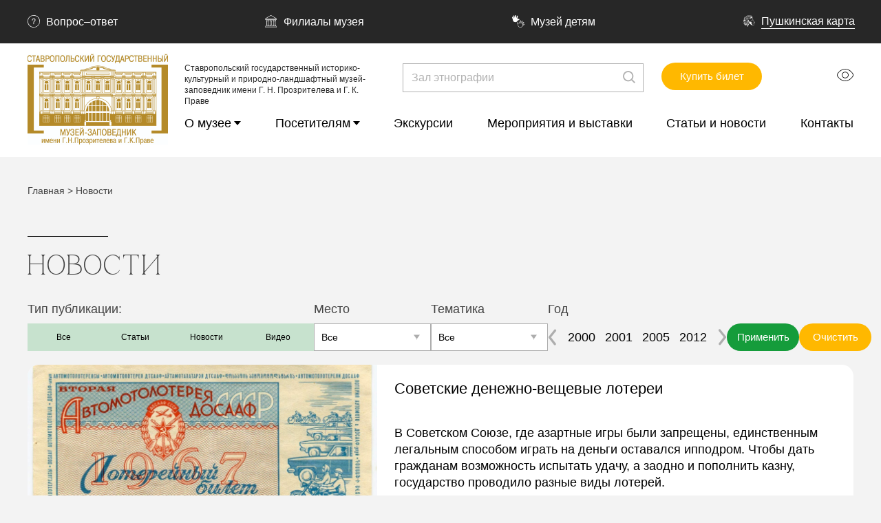

--- FILE ---
content_type: text/html; charset=UTF-8
request_url: https://stavmuseum.ru/news/?ELEMENT_ID=8463
body_size: 16951
content:
<!DOCTYPE html>
<html xmlns="http://www.w3.org/1999/xhtml" xml:lang="ru" lang="ru">
<head>
    <meta http-equiv="X-UA-Compatible" content="IE=edge"/>
    <meta http-equiv="Content-Type" content="text/html; charset=UTF-8" />
<meta name="robots" content="index, follow" />
<link href="/bitrix/js/ui/design-tokens/dist/ui.design-tokens.min.css?174645479623463" type="text/css"  rel="stylesheet" />
<link href="/local/templates/musei/components/bitrix/news.list/newsNew/style.css?1698162461150" type="text/css"  rel="stylesheet" />
<link href="/local/templates/musei/components/bitrix/news.list/filial_link/style.css?1697059361150" type="text/css"  rel="stylesheet" />
<link href="/local/templates/musei/components/bitrix/news.list/oficial/style.css?1698161487150" type="text/css"  rel="stylesheet" />
<link href="/bitrix/panel/main/popup.min.css?169452114120774" type="text/css"  rel="stylesheet" />
<link href="/local/templates/musei/components/bitrix/news.list/partners/style.css?1698162075150" type="text/css"  rel="stylesheet" />
<link href="/css/main.css?1701867978178545" type="text/css"  data-template-style="true"  rel="stylesheet" />
<link href="/local/templates/musei/components/bitrix/news.list/menu/style.css?1698325199150" type="text/css"  data-template-style="true"  rel="stylesheet" />
<link href="/local/templates/musei/components/bitrix/menu/museum-top/style.min.css?1698391964490" type="text/css"  data-template-style="true"  rel="stylesheet" />
<link href="/bitrix/templates/.default/components/bitrix/breadcrumb/museum/style.min.css?1696326430467" type="text/css"  data-template-style="true"  rel="stylesheet" />
<link href="/local/templates/musei/template_styles.css?17079262543559" type="text/css"  data-template-style="true"  rel="stylesheet" />
<script>if(!window.BX)window.BX={};if(!window.BX.message)window.BX.message=function(mess){if(typeof mess==='object'){for(let i in mess) {BX.message[i]=mess[i];} return true;}};</script>
<script>(window.BX||top.BX).message({"JS_CORE_LOADING":"Загрузка...","JS_CORE_NO_DATA":"- Нет данных -","JS_CORE_WINDOW_CLOSE":"Закрыть","JS_CORE_WINDOW_EXPAND":"Развернуть","JS_CORE_WINDOW_NARROW":"Свернуть в окно","JS_CORE_WINDOW_SAVE":"Сохранить","JS_CORE_WINDOW_CANCEL":"Отменить","JS_CORE_WINDOW_CONTINUE":"Продолжить","JS_CORE_H":"ч","JS_CORE_M":"м","JS_CORE_S":"с","JSADM_AI_HIDE_EXTRA":"Скрыть лишние","JSADM_AI_ALL_NOTIF":"Показать все","JSADM_AUTH_REQ":"Требуется авторизация!","JS_CORE_WINDOW_AUTH":"Войти","JS_CORE_IMAGE_FULL":"Полный размер"});</script>

<script src="/bitrix/js/main/core/core.min.js?1746454907225353"></script>

<script>BX.Runtime.registerExtension({"name":"main.core","namespace":"BX","loaded":true});</script>
<script>BX.setJSList(["\/bitrix\/js\/main\/core\/core_ajax.js","\/bitrix\/js\/main\/core\/core_promise.js","\/bitrix\/js\/main\/polyfill\/promise\/js\/promise.js","\/bitrix\/js\/main\/loadext\/loadext.js","\/bitrix\/js\/main\/loadext\/extension.js","\/bitrix\/js\/main\/polyfill\/promise\/js\/promise.js","\/bitrix\/js\/main\/polyfill\/find\/js\/find.js","\/bitrix\/js\/main\/polyfill\/includes\/js\/includes.js","\/bitrix\/js\/main\/polyfill\/matches\/js\/matches.js","\/bitrix\/js\/ui\/polyfill\/closest\/js\/closest.js","\/bitrix\/js\/main\/polyfill\/fill\/main.polyfill.fill.js","\/bitrix\/js\/main\/polyfill\/find\/js\/find.js","\/bitrix\/js\/main\/polyfill\/matches\/js\/matches.js","\/bitrix\/js\/main\/polyfill\/core\/dist\/polyfill.bundle.js","\/bitrix\/js\/main\/core\/core.js","\/bitrix\/js\/main\/polyfill\/intersectionobserver\/js\/intersectionobserver.js","\/bitrix\/js\/main\/lazyload\/dist\/lazyload.bundle.js","\/bitrix\/js\/main\/polyfill\/core\/dist\/polyfill.bundle.js","\/bitrix\/js\/main\/parambag\/dist\/parambag.bundle.js"]);
</script>
<script>BX.Runtime.registerExtension({"name":"ui.design-tokens","namespace":"window","loaded":true});</script>
<script>BX.Runtime.registerExtension({"name":"main.pageobject","namespace":"window","loaded":true});</script>
<script>(window.BX||top.BX).message({"JS_CORE_LOADING":"Загрузка...","JS_CORE_NO_DATA":"- Нет данных -","JS_CORE_WINDOW_CLOSE":"Закрыть","JS_CORE_WINDOW_EXPAND":"Развернуть","JS_CORE_WINDOW_NARROW":"Свернуть в окно","JS_CORE_WINDOW_SAVE":"Сохранить","JS_CORE_WINDOW_CANCEL":"Отменить","JS_CORE_WINDOW_CONTINUE":"Продолжить","JS_CORE_H":"ч","JS_CORE_M":"м","JS_CORE_S":"с","JSADM_AI_HIDE_EXTRA":"Скрыть лишние","JSADM_AI_ALL_NOTIF":"Показать все","JSADM_AUTH_REQ":"Требуется авторизация!","JS_CORE_WINDOW_AUTH":"Войти","JS_CORE_IMAGE_FULL":"Полный размер"});</script>
<script>BX.Runtime.registerExtension({"name":"window","namespace":"window","loaded":true});</script>
<script>(window.BX||top.BX).message({"LANGUAGE_ID":"ru","FORMAT_DATE":"DD.MM.YYYY","FORMAT_DATETIME":"DD.MM.YYYY HH:MI:SS","COOKIE_PREFIX":"BITRIX_SM","SERVER_TZ_OFFSET":"10800","UTF_MODE":"Y","SITE_ID":"s1","SITE_DIR":"\/","USER_ID":"","SERVER_TIME":1763193609,"USER_TZ_OFFSET":0,"USER_TZ_AUTO":"Y","bitrix_sessid":"711ede85a08f4b9a20d9869f4f25acd1"});</script>


<script src="/bitrix/js/main/pageobject/pageobject.min.js?1694521140570"></script>
<script src="/bitrix/js/main/core/core_window.min.js?174645484076324"></script>
<meta http-equiv="X-UA-Compatible" content="IE=edge">
<meta name="viewport" content="initial-scale=1.0, width=device-width">
<meta name="mobile-web-app-capable" content="yes">
<meta name="application-name" content="">
 <meta name="apple-mobile-web-app-capable" content="yes">
<meta name="apple-mobile-web-app-status-bar-style" content="black-translucent">
 <meta name="apple-mobile-web-app-title" content="">
<meta name="msapplication-TileImage" content="/images/favicons/mstile-144x144.png">
  <meta name="msapplication-config" content="/images/favicons/browserconfig.xml">
 <link rel="shortcut icon" href="/images/favicons/favicon.ico">
 <link rel="icon" type="image/png" sizes="16x16" href="/images/favicons/favicon-16x16.png">
<link rel="icon" type="image/png" sizes="32x32" href="/images/favicons/favicon-32x32.png">
  <link rel="icon" type="image/png" sizes="48x48" href="/images/favicons/favicon-48x48.png">
<link rel="manifest" href="/images/favicons/manifest.json">
<link rel="apple-touch-icon" sizes="57x57" href="/images/favicons/apple-touch-icon-57x57.png">
<link rel="apple-touch-icon" sizes="60x60" href="/images/favicons/apple-touch-icon-60x60.png">
 <link rel="apple-touch-icon" sizes="72x72" href="/images/favicons/apple-touch-icon-72x72.png">
<link rel="apple-touch-icon" sizes="76x76" href="/images/favicons/apple-touch-icon-76x76.png">
 <link rel="apple-touch-icon" sizes="114x114" href="/images/favicons/apple-touch-icon-114x114.png">
 <link rel="apple-touch-icon" sizes="120x120" href="/images/favicons/apple-touch-icon-120x120.png">
<link rel="apple-touch-icon" sizes="144x144" href="/images/favicons/apple-touch-icon-144x144.png">
<link rel="apple-touch-icon" sizes="152x152" href="/images/favicons/apple-touch-icon-152x152.png">
<link rel="apple-touch-icon" sizes="167x167" href="/images/favicons/apple-touch-icon-167x167.png">
 <link rel="apple-touch-icon" sizes="180x180" href="/images/favicons/apple-touch-icon-180x180.png">
    <link rel="apple-touch-icon" sizes="1024x1024" href="/images/favicons/apple-touch-icon-1024x1024.png">
    <link rel="icon" type="image/png" sizes="228x228" href="/images/favicons/coast-228x228.png">
  <link rel="yandex-tableau-widget" href="/images/favicons/yandex-browser-manifest.json">



<script src="/local/templates/musei/jquery.js?169832319187535"></script>
<script>var _ba = _ba || []; _ba.push(["aid", "4a0864c5956e9016f36bf4cf5e642daf"]); _ba.push(["host", "stavmuseum.ru"]); (function() {var ba = document.createElement("script"); ba.type = "text/javascript"; ba.async = true;ba.src = (document.location.protocol == "https:" ? "https://" : "http://") + "bitrix.info/ba.js";var s = document.getElementsByTagName("script")[0];s.parentNode.insertBefore(ba, s);})();</script>


    

        
    <meta name="robots" content="noindex">
    <title>Новости</title>
</head>
<body>
<div id="panel"></div>
<header class="s-header">
    <div class="s-header__top">
        <div class="s-header__top-l-container l-container">
            
                        





	

    <a class="s-header__top-lnk" href="/contacts/#faq"id="bx_3218110189_243">
        <svg class="icon icon-question s-header__top-lnk-icon">
            <use xlink:href="/images/sprite.svg#question"></use>
        </svg>

                    Вопрос–ответ
            </a>


    	

    <a class="s-header__top-lnk" href="/about/branches/"id="bx_3218110189_242">
        <svg class="icon icon-question s-header__top-lnk-icon">
            <use xlink:href="/images/sprite.svg#museum"></use>
        </svg>

                    Филиалы музея
            </a>


    	

    <a class="s-header__top-lnk" href="/visitors/rastu-v-muzee/"id="bx_3218110189_241">
        <svg class="icon icon-question s-header__top-lnk-icon">
            <use xlink:href="/images/sprite.svg#hands"></use>
        </svg>

                    Музей детям
            </a>


    	

    <a class="s-header__top-lnk" href="/visitors/pushkinskaya-karta/"id="bx_3218110189_240">
        <svg class="icon icon-question s-header__top-lnk-icon">
            <use xlink:href="/images/sprite.svg#p"></use>
        </svg>

        
            <div class="s-header__top-lnk-sp">Пушкинская карта</div>

            </a>


    
        </div>
    </div>
    <div class="s-header__btm">
        <div class="s-header__btm-l-container l-container">
            <a class="s-header__logo" href="/">
                <div class="s-header__logo-pict">
                    <img src="/images/logo.png" srcset="/images/logo.png 1x, /images/logo@2x.png 2x"
                         alt="Название картинки" loading="lazy"/>

                </div>
                <div class="s-header__logo-slogan s-header__logo-slogan_fs-sm">Ставропольский государственный
                    историко-культурный и природно-ландшафтный музей-заповедник имени Г. Н. Прозрителева и Г. К. Праве
                </div>
            </a>
            <div class="s-header__right">
                <div class="s-header__right-top">
                    <a class="btn s-header__btn-buy" target="_blank" href="https://vmuzey.com/museum/stavropolskiy-gosudarstvennyy-muzey-zapovednik">Купить билет
                    </a>
                    <button class="s-header__burger s-header__burger_hidden-desktop js-toggle-menu">
                        <svg class="icon icon-burger s-header__burger-icon">
                            <use xlink:href="/images/sprite.svg#burger"></use>
                        </svg>
                    </button>
                    <button class="js-special-button s-header__eye s-header__eye_hidden-tablet s-header__eye_hidden-phone" type="button">
                        <svg class="icon icon-eye">
                            <use xlink:href="/images/sprite.svg#eye"></use>
                        </svg>
                    </button>
                </div>
                <div class="s-header__right-btm" id="mobile-nav">
                    <button class="s-header__close s-header__close_hidden-desktop js-toggle-menu" type="button">
                        <svg class="icon icon-close">
                            <use xlink:href="/images/sprite.svg#close"></use>
                        </svg>
                    </button>
                    <form class="b-search s-header__b-search"action="/search/">
                        <button class="b-search__btn" type="submit">
                            <svg class="icon icon-loop b-search__icon">
                                <use xlink:href="/images/sprite.svg#loop"></use>
                            </svg>
                        </button>
                        <input class="b-search__input" name="q" type="text" placeholder="Зал этнографии">
                    </form>
                    
<nav class="b-menu">
    <ul class="b-menu__list">
                        <li class="b-menu__itm"><a class="      has-submenu b-menu__lnk"
                                           href="/about/">О музее</a>
                                            <div class="b-menu__submenu">
                            <ul class="b-menu__submenu-list">
                                <li class="b-menu__submenu-itm b-menu__submenu-itm_hidden-desktop"><a
                                            class="b-menu__submenu-lnk" href="/about/">
                                        <div class="b-menu__submenu-sp">В раздел</div>
                                    </a></li>
                                                                        <li class="b-menu__submenu-itm"><a class=" b-menu__submenu-lnk"
                                                                           href="/about/history/">
                                                <div class="b-menu__submenu-sp">Настоящее и прошлое музея</div>
                                            </a>
                                                                                    </li>

                                                                                <li class="b-menu__submenu-itm"><a class="has-submenu  b-menu__submenu-lnk"
                                                                           href="/about/branches/">
                                                <div class="b-menu__submenu-sp">Филиалы музея</div>
                                            </a>
                                                                                                <ul>
                                                    <li class="b-menu__hidden-desktop"><a href="/about/">В
                                                            раздел</a></li>

                                                                                                            <li><a href="/about/branches/tatarskoe-gorodishche/">Татарское городище</a></li>
                                                                                                                <li><a href="/about/branches/muzey-usadba-v-i-smirnova/">Музей-усадьба В.И. Смирнова</a></li>
                                                                                                                <li><a href="/about/branches/otdel-istorii-kazachestva/">Отдел истории казачества</a></li>
                                                                                                                <li><a href="/about/branches/kartinnaya-galereya-pm-grechishkina/">Картинная галерея П.М. Гречишкина</a></li>
                                                                                                                <li><a href="/about/branches/depozitarno-vystavochnyy-otdel/">Депозитарно-выставочный отдел</a></li>
                                                                                                                <li><a href="/about/branches/muzey-s-tatarka/">Музей с.Татарка</a></li>
                                                        

                                                </ul>
                                                                                        </li>

                                                                                <li class="b-menu__submenu-itm"><a class=" b-menu__submenu-lnk"
                                                                           href="/about/collections/">
                                                <div class="b-menu__submenu-sp">Коллекции и фонды</div>
                                            </a>
                                                                                    </li>

                                                                                <li class="b-menu__submenu-itm"><a class="has-submenu  b-menu__submenu-lnk"
                                                                           href="/about/projects/">
                                                <div class="b-menu__submenu-sp">Проекты музея</div>
                                            </a>
                                                                                            <ul>
                                                    <li class="b-menu__hidden-desktop"><a href="/about/">В
                                                            раздел</a></li>

                                                                                                            <li><a href="/about/projects/bezvizovaya-istoriya/">Безвизовая история</a></li>
                                                                                                                <li><a href="/about/projects/virtualnyy-lapidariy-stavropolskogo-muzeya-zapovednika/">Виртуальный лапидарий Ставропольского музея-заповедника</a></li>
                                                                                                                <li><a href="/about/projects/pishi-krasivo/"> Пиши красиво</a></li>
                                                                                                                <li><a href="/about/projects/liderskaya-set/">Лидерская сеть</a></li>
                                                                                                                <li><a href="/about/projects/pomnim-gordimsya-slavim/">Помним. Гордимся. Славим.</a></li>
                                                                                                                <li><a href="/about/projects/grech-land-i-ya/">«Греч-land и Я»</a></li>
                                                                                                                <li><a href="/about/projects/vdol-po-linii-kavkaza/"> Вдоль по линии Кавказа…</a></li>
                                                                                                                <li><a href="/about/projects/vizhu-serdtsem/"> Вижу сердцем</a></li>
                                                                                                                <li><a href="/about/projects/voda-iz-reki-limpopo/">Вода из реки Лимпопо</a></li>
                                                                                                                <li><a href="/about/projects/gorodok-v-udachnom-meste/"> Городок в удачном месте</a></li>
                                                                                                                <li><a href="/about/projects/desant-v-proshloe/">Десант в прошлое</a></li>
                                                                                                                <li><a href="/about/projects/ezhegodnaya-kulturnaya-aktsiya-noch-muzeev/">Ежегодная культурная акция «Ночь музеев»</a></li>
                                                                                                                <li><a href="/about/projects/lermontovskie-mesta-v-stavropole/">Лермонтовские места в Ставрополе</a></li>
                                                                                                                <li><a href="/about/projects/malaya-kulturnaya-mozaika-na-stavropole/">Малая культурная мозаика на Ставрополье</a></li>
                                                                                                                <li><a href="/about/projects/otkrytyy-festival-plenernoy-zhivopisi-grechishkinskaya-vesna/">Открытый фестиваль пленэрной живописи «Гречишкинская весна»</a></li>
                                                                                                                <li><a href="/about/projects/pamyat-zemnykh-verst/"> Память земных верст</a></li>
                                                                                                                <li><a href="/about/projects/raritety-vremen-velikoy-otechestvennoy-voyny/"> Раритеты времен Великой Отечественной войны</a></li>
                                                                                                                <li><a href="/about/projects/rekonstruktsiya-skeleta-yuzhnogo-slona/">Реконструкция скелета южного слона</a></li>
                                                                                                                <li><a href="/about/projects/stavropole-rodina-slonov/">Ставрополье - родина слонов</a></li>
                                                                                                                <li><a href="/about/projects/stavropole-dnevnik-nashey-pobedy/"> Ставрополье. Дневник нашей Победы</a></li>
                                                                                                                <li><a href="/about/projects/knigi-pamyati-uchastnikov-spetsialnoy-voennoy-operatsii/">Книга Памяти участников Специальной военной операции</a></li>
                                                                                                                <li><a href="/about/projects/muzeynyy-sotsialno-kulturnyy-klub-serebro-zimy/">Музейный социально-культурный клуб «Серебро зимы»</a></li>
                                                                                                                <li><a href="/about/projects/god-zashchitnika-otechestva-v-stavropolskom-muzee-zapovednike/">Год защитника Отечества в Ставропольском музее-заповеднике</a></li>
                                                                                                                <li><a href="/about/projects/gorodok-v-udachnom-meste-perezagruzka/">Городок в удачном месте: перезагрузка</a></li>
                                                        

                                                </ul>
                                                                                        </li>

                                                                                <li class="b-menu__submenu-itm"><a class=" b-menu__submenu-lnk"
                                                                           href="/about/struktura-muzeya/">
                                                <div class="b-menu__submenu-sp">Структура музея</div>
                                            </a>
                                                                                    </li>

                                                                                <li class="b-menu__submenu-itm"><a class=" b-menu__submenu-lnk"
                                                                           href="/about/Job.php">
                                                <div class="b-menu__submenu-sp">Вакансии</div>
                                            </a>
                                                                                    </li>

                                                                                <li class="b-menu__submenu-itm"><a class="has-submenu  b-menu__submenu-lnk"
                                                                           href="/about/documents2/">
                                                <div class="b-menu__submenu-sp">Документы и правовая информация</div>
                                            </a>
                                                                                            <ul>
                                                    <li class="b-menu__hidden-desktop"><a href="/about/">В
                                                            раздел</a></li>

                                                                                                            <li><a href="/about/documents2/dokumenty-i-pravovaya-minformatsiya/">Документы и правовая информация</a></li>
                                                                                                                <li><a href="/about/documents2/Filials/">Положения о филиалах </a></li>
                                                                                                                <li><a href="/about/documents2/gosudarstvennoe-zadanie/">Государственное задание</a></li>
                                                                                                                <li><a href="/about/documents2/plany-i-otchety-o-rabote-muzeya/">Планы и отчеты о работе музея</a></li>
                                                                                                                <li><a href="/about/documents2/plan-finansovo-khozyaystvennoy-deyatelnosti/">План финансово-хозяйственной деятельности</a></li>
                                                                                                                <li><a href="/about/documents2/zashchita-personalnykh-dannykh/">Защита персональных данных</a></li>
                                                                                                                <li><a href="/about/documents2/nezavisimaya-otsenka-kachestva-raboty/">Независимая оценка качества работы</a></li>
                                                                                                                <li><a href="/about/documents2/svidetelstvo-na-tovarnyy-znak-skiffest/">Свидетельство на товарный знак «Скиффест»</a></li>
                                                                                                                <li><a href="/about/documents2/auktsiony/">Аукционы</a></li>
                                                        

                                                </ul>
                                                                                        </li>

                                                                                <li class="b-menu__submenu-itm"><a class="has-submenu  b-menu__submenu-lnk"
                                                                           href="/about/grants/">
                                                <div class="b-menu__submenu-sp">Конкурсы и гранты</div>
                                            </a>
                                                                                            <ul>
                                                    <li class="b-menu__hidden-desktop"><a href="/about/">В
                                                            раздел</a></li>

                                                                                                            <li><a href="/about/grants/gorodok-v-udachnom-meste-perezagruzka/">2024 г. Городок в удачном месте: перезагрузка</a></li>
                                                                                                                <li><a href="/about/grants/vsemirnyy-festival-molodyezhi/">2024 г. Всемирный фестиваль молодёжи. Конкурс лучших экскурсоводов</a></li>
                                                                                                                <li><a href="/about/grants/2022-g-proekt-bezvizovaya-istoriya/">2022 г. Проект «Безвизовая история»</a></li>
                                                                                                                <li><a href="/about/grants/blagotvoritelnyy-fond-vladimira-potanina-podvel-itogi-pyatogo-tsikla-grantovogo-konkursa-muzey-4-0/">2022 г. Благотворительный фонд Владимира Потанина подвел итоги пятого цикла грантового конкурса «Музей 4.0» 2022 г.</a></li>
                                                                                                                <li><a href="/about/grants/podvedeny-itogi-iv-tsikla-konkursa-podderzhki-professionalnogo-razvitiya-dlya-sotrudnikov-muzeev/">2022 г. Конкурс поддержки профессионального развития для сотрудников музеев </a></li>
                                                                                                                <li><a href="/about/grants/pobeditel-konkursa-muzey-4-0-blagotvoritelnoy-programmy-muzey-bez-granits-blagotvoritelnogo-fonda-vl/">2022 г. Победитель конкурса «Музей 4.0» благотворительной программы «Музей без границ» Благотворительного фонда Владимира Потанина</a></li>
                                                                                                                <li><a href="/about/grants/pobeda-v-nbsp-konkurse-ikom-rossii/"> 2021 г. Победа в конкурсе ИКОМ России</a></li>
                                                                                                                <li><a href="/about/grants/stavropolskiy-gosudarstvennyy-muzey-zapovednik-stal-pobeditelem-konkursa-sotsialnoy-reklamy-spasem-zh/">2019 г. Ставропольский государственный музей-заповедник стал победителем конкурса социальной рекламы «Спасем жизнь вместе» в номинации «Лучший буклет антинаркотической направленности»</a></li>
                                                                                                                <li><a href="/about/grants/liderskaya-set-2018-g/">2018 г. Лидерская сеть </a></li>
                                                                                                                <li><a href="/about/grants/muzeynyy-desant-2017-g/">2017 г. Музейный десант </a></li>
                                                                                                                <li><a href="/about/grants/liderskaya-set-2017-g/">2017 г. Лидерская сеть </a></li>
                                                                                                                <li><a href="/about/grants/muzey-dialog-2016-g/">2016 г. Музей. Диалог </a></li>
                                                                                                                <li><a href="/about/grants/vdol-po-linii-kavkaza-2016-g/">2016 г. Вдоль по линии Кавказа</a></li>
                                                                                                                <li><a href="/about/grants/divo-rossii-2016-g/">2016 г. Диво России </a></li>
                                                                                                                <li><a href="/about/grants/pishi-krasivo-2015-g/">2015 г. Пиши красиво </a></li>
                                                                                                                <li><a href="/about/grants/khod-slonom/">2014 г. Ход слоном </a></li>
                                                                                                                <li><a href="/about/grants/vizhu-serdtsem-2013-g/">2013 г. Вижу сердцем </a></li>
                                                                                                                <li><a href="/about/grants/uroki-risovaniya-i-chistopisaniya-vasiliya-smirnova-213-g/">2013 г. Уроки рисования и чистописания Василия Смирнова </a></li>
                                                                                                                <li><a href="/about/grants/voda-iz-reki-limpopo-2010-2011-gg-/">2010 – 2011 гг. Вода из реки Лимпопо 2010 – 2011 гг. </a></li>
                                                                                                                <li><a href="/about/grants/stavropole-rodina-slonov-2008-2009-gg-/">2008 – 2009 гг.  Ставрополье – родина слонов </a></li>
                                                                                                                <li><a href="/about/grants/roman-o-muzee-2008-g-/">2008 г.  Роман о музее </a></li>
                                                                                                                <li><a href="/about/grants/stavropolskiy-khudozhnik-v-i-smirnov-2001-g-/">2001 г.  Ставропольский художник В.И. Смирнов </a></li>
                                                                                                                <li><a href="/about/grants/gortsy-severnogo-kavkaza-glazami-khudozhnikov/">1999 г. Горцы Северного Кавказа глазами художников</a></li>
                                                                                                                <li><a href="/about/grants/1997-g-okno-v-rossiyu/">1997 г.  Окно в Россию</a></li>
                                                        

                                                </ul>
                                                                                        </li>

                                                                                <li class="b-menu__submenu-itm"><a class=" b-menu__submenu-lnk"
                                                                           href="/about/charity/">
                                                <div class="b-menu__submenu-sp">Меценаты, дарители, партнеры</div>
                                            </a>
                                                                                    </li>

                                                                                <li class="b-menu__submenu-itm"><a class="has-submenu  b-menu__submenu-lnk"
                                                                           href="/about/science/">
                                                <div class="b-menu__submenu-sp">Научная жизнь</div>
                                            </a>
                                                                                            <ul>
                                                    <li class="b-menu__hidden-desktop"><a href="/about/">В
                                                            раздел</a></li>

                                                                                                            <li><a href="/about/science/nedelya-arkheologii/">Неделя археологии</a></li>
                                                                                                                <li><a href="/about/science/materialy-nauchnykh-konferentsiy-sborniki/">Материалы научных конференций, сборники</a></li>
                                                                                                                <li><a href="/about/science/mavzoley-alanskogo-pravitelya-simvoly-i-smysly-vtoroe-izdanie/">Мавзолей аланского правителя: символы и&nbsp;смыслы. Второе издание</a></li>
                                                                                                                <li><a href="/about/science/metodicheskie-materialy/">Методические материалы</a></li>
                                                                                                                <li><a href="/about/science/didakticheskie-buklety-poslushay-posmotri-podumay-/">Дидактические буклеты «Послушай. Посмотри. Подумай.»</a></li>
                                                                                                                <li><a href="/about/science/sbornik-vnutrenniy-ogon-talanta-k-25-letiyu-kluba-serebro-zimy/">Сборник &laquo;Внутренний огонь таланта&raquo; к&nbsp;25-летию клуба &laquo;Серебро зимы&raquo;</a></li>
                                                                                                                <li><a href="/about/science/muzeynaya-pedagogika-kak-sredstvo-razvitiya/">Музейная педагогика как средство развития</a></li>
                                                                                                                <li><a href="/about/science/muzeynaya-pedagogika-v-shkole/">Музейная педагогика в школе</a></li>
                                                                                                                <li><a href="/about/science/muzeynaya-pedagogika-v-professionalnom-obrazovanii/">Музейная педагогика в&nbsp;профессиональном образовании</a></li>
                                                                                                                <li><a href="/about/science/obrazovatelnye-programmy-voenno-patrioticheskoy-napravlennosti/">Образовательные программы военно-патриотической направленности</a></li>
                                                        

                                                </ul>
                                                                                        </li>

                                                                                <li class="b-menu__submenu-itm"><a class=" b-menu__submenu-lnk"
                                                                           href="/about/rules/">
                                                <div class="b-menu__submenu-sp">Правила посещения музея</div>
                                            </a>
                                                                                    </li>

                                                                                <li class="b-menu__submenu-itm"><a class=" b-menu__submenu-lnk"
                                                                           href="/about/virtual/">
                                                <div class="b-menu__submenu-sp">Виртуальный тур</div>
                                            </a>
                                                                                    </li>

                                                                                <li class="b-menu__submenu-itm"><a class=" b-menu__submenu-lnk"
                                                                           href="/about/tickets/">
                                                <div class="b-menu__submenu-sp">Условия покупки билетов</div>
                                            </a>
                                                                                    </li>

                                                                                <li class="b-menu__submenu-itm"><a class="has-submenu  b-menu__submenu-lnk"
                                                                           href="/about/mery-bezopasnosti/">
                                                <div class="b-menu__submenu-sp">Меры безопасности</div>
                                            </a>
                                                                                            <ul>
                                                    <li class="b-menu__hidden-desktop"><a href="/about/">В
                                                            раздел</a></li>

                                                                                                            <li><a href="/about/mery-bezopasnosti/navyki-dlya-zhizni-pervye-v-bezopasnosti/">Навыки для жизни. Первые в безопасности</a></li>
                                                                                                                <li><a href="/about/mery-bezopasnosti/protivodeystvie-terrorizmu/">Противодействие терроризму</a></li>
                                                                                                                <li><a href="/about/mery-bezopasnosti/o-protivodeystvii-korruptsii/">О противодействии коррупции</a></li>
                                                                                                                <li><a href="/about/mery-bezopasnosti/protivodeystvie-rasprostraneniyu-narkoticheskikh-sredstv-i-psikhotropnykh-veshchestv/">Противодействие распространению наркотических средств и психотропных веществ</a></li>
                                                                                                                <li><a href="/about/mery-bezopasnosti/zashchita-personalnykh-dannykh/">Защита персональных данных</a></li>
                                                                                                                <li><a href="/about/mery-bezopasnosti/okhrana-truda/">Охрана труда</a></li>
                                                        

                                                </ul>
                                                                                        </li>

                                        
                            </ul>
                        </div>
                                        </li>

                                                                                                                                                        <li class="b-menu__itm"><a class="      has-submenu b-menu__lnk"
                                           href="/visitors/">Посетителям</a>
                                            <div class="b-menu__submenu">
                            <ul class="b-menu__submenu-list">
                                <li class="b-menu__submenu-itm b-menu__submenu-itm_hidden-desktop"><a
                                            class="b-menu__submenu-lnk" href="/visitors/">
                                        <div class="b-menu__submenu-sp">В раздел</div>
                                    </a></li>
                                                                        <li class="b-menu__submenu-itm"><a class=" b-menu__submenu-lnk"
                                                                           href="/visitors/tickets/">
                                                <div class="b-menu__submenu-sp">Билеты и льготы</div>
                                            </a>
                                                                                    </li>

                                                                                <li class="b-menu__submenu-itm"><a class=" b-menu__submenu-lnk"
                                                                           href="/visitors/halls/">
                                                <div class="b-menu__submenu-sp">Экспозиции музея</div>
                                            </a>
                                                                                    </li>

                                                                                <li class="b-menu__submenu-itm"><a class=" b-menu__submenu-lnk"
                                                                           href="/contacts/">
                                                <div class="b-menu__submenu-sp">Контакты, филиалы и часы работы</div>
                                            </a>
                                                                                    </li>

                                                                                <li class="b-menu__submenu-itm"><a class=" b-menu__submenu-lnk"
                                                                           href="/visitors/rastu-v-muzee/">
                                                <div class="b-menu__submenu-sp">Расту в музее</div>
                                            </a>
                                                                                    </li>

                                                                                <li class="b-menu__submenu-itm"><a class=" b-menu__submenu-lnk"
                                                                           href="/visitors/shkolam-i-prepodavatelyam/">
                                                <div class="b-menu__submenu-sp">Школам и преподавателям</div>
                                            </a>
                                                                                    </li>

                                                                                <li class="b-menu__submenu-itm"><a class=" b-menu__submenu-lnk"
                                                                           href="/visitors/dostupnaya-sreda/">
                                                <div class="b-menu__submenu-sp">Доступная среда</div>
                                            </a>
                                                                                    </li>

                                                                                <li class="b-menu__submenu-itm"><a class=" b-menu__submenu-lnk"
                                                                           href="/visitors/reviews/">
                                                <div class="b-menu__submenu-sp">Отзывы о музее и мероприятиях</div>
                                            </a>
                                                                                    </li>

                                                                                <li class="b-menu__submenu-itm"><a class=" b-menu__submenu-lnk"
                                                                           href="/visitors/pushkinskaya-karta/">
                                                <div class="b-menu__submenu-sp">Пушкинская карта</div>
                                            </a>
                                                                                    </li>

                                        
                            </ul>
                        </div>
                                        </li>

                                                                                                        <li class="b-menu__itm"><a class="       b-menu__lnk"
                                           href="/excusions/">Экскурсии</a>
                                    </li>

                                        <li class="b-menu__itm"><a class="       b-menu__lnk"
                                           href="/exibitions/">Мероприятия и выставки</a>
                                    </li>

                                        <li class="b-menu__itm"><a class="       b-menu__lnk"
                                           href="/news/">Статьи и новости</a>
                                    </li>

                                        <li class="b-menu__itm"><a class="       b-menu__lnk"
                                           href="/contacts/">Контакты</a>
                                    </li>

                                                                                    </ul>
</nav>
                    <div class="s-header__nav s-header__nav_hidden-desktop"><a class="s-header__nav-lnk"
                                                                               href="/about/branches">
                            <svg class="icon icon-question s-header__nav-icon">
                                <use xlink:href="/images/sprite.svg#question"></use>
                            </svg>
                            Вопрос–ответ</a><a class="s-header__nav-lnk" href="#">
                            <svg class="icon icon-museum s-header__nav-icon">
                                <use xlink:href="/images/sprite.svg#museum"></use>
                            </svg>
                            Филиалы музея</a><a class="s-header__nav-lnk" href="#">
                            <svg class="icon icon-hands s-header__nav-icon">
                                <use xlink:href="/images/sprite.svg#hands"></use>
                            </svg>
                            Музей детям</a><a class="s-header__nav-lnk s-header__nav-lnk_map" href="#">
                            <svg class="icon icon-p s-header__nav-icon">
                                <use xlink:href="/images/sprite.svg#p"></use>
                            </svg>
                            <div class="s-header__nav-sp">Пушкинская карта</div>
                        </a></div>
                    <div class="s-header__phone-worktime s-header__phone-worktime_hidden-desktop">
                        <div class="work-time s-header__work-time">
                            <div class="work-time__head">
                                <svg class="icon icon-clock work-time__head-icon">
                                    <use xlink:href="/images/sprite.svg#clock"></use>
                                </svg>
                                <div class="work-time__head-txt">Режим работы</div>
                            </div>
                            <div class="work-time__dropdown">
                                <div class="work-time__itm">Понедельник: выходной</div>
                                <div class="work-time__itm">вторник: экскурсии</div>
                                <div class="work-time__itm">СР - ВС: 10:00 — 18:00</div>
                            </div>
                        </div>
                        <button class="js-special-button s-header__eye s-header__eye_hidden-desktop" type="button">
                            <svg class="icon icon-eye">
                                <use xlink:href="/images/sprite.svg#eye"></use>
                            </svg>
                        </button>
                    </div>
                </div>
            </div>
        </div>
    </div>
</header>
<main class="l-main">

        <link href="/bitrix/css/main/font-awesome.css?169452114128777" type="text/css" rel="stylesheet" />
<div class="breadcrumbs">
        <div class="breadcrumbs__l-container l-container">
            <ul class="breadcrumbs__list">
			<li class="breadcrumbs__itm" id="bx_breadcrumb_0" itemprop="itemListElement" itemscope itemtype="http://schema.org/ListItem">
				
				<a class="breadcrumbs__lnk" href="/" title="Главная" itemprop="item">
					<span class="breadcrumbs__ttl" itemprop="name">Главная</span>
				</a>
				<meta itemprop="position" content="1" />
			</li>
			<li class="breadcrumbs__itm">
				>
				<span class="breadcrumbs__ttl">Новости</span>
			</li></ul>
        </div>
    </div><script async src="https://culturaltracking.ru/static/js/spxl.js?pixelId=4944" data-pixel-id="4944"></script>
<div class="l-container">
    <div class="section-head section-head_has-offset section-head_pb-m-20">
        <h1 class="section-head__ttl section-head__ttl_upper">Новости</h1>
    </div>
</div>
<div class="b-filter">
    <div class="b-filter__l-container l-container">
        <div class="choice-box b-filter__choice-box b-filter__choice-box_color-black">
            <div class="choice-box__head" data-slidetoggle="data-slidetoggle">Тип публикации:
                <svg class="icon icon-angle-down choice-box__head-icon">
                    <use xlink:href="/images/sprite.svg#angle-down"></use>
                </svg>
            </div>
            <div class="choice-box__dropdown" data-dropdown="data-dropdown">
                <form class="choice-box__list">
                    <div class="choice-box__itm">
                        <div class="checkbox">
                            <input class="js-all checkbox__input" id="input-1" type="checkbox" />
                            <label class="checkbox__label" for="input-1">
                                <div class="checkbox__field">
                                    <svg class="icon icon-checked checkbox__icon">
                                        <use xlink:href="/images/sprite.svg#checked"></use>
                                    </svg>
                                </div>
                                <span class="checkbox__txt">Все</span>
                            </label>
                        </div>
                    </div>


                    
                        <div class="choice-box__itm">
                            <div class="checkbox">
                                <input class="checkbox__input"name="type[]"       id="newsmobile_0" value="Статьи" type="checkbox"/>
                                <label class="checkbox__label" for="newsmobile_ 0">
                                    <div class="checkbox__field">
                                        <svg class="icon icon-checked checkbox__icon">
                                            <use xlink:href="/images/sprite.svg#checked"></use>
                                        </svg>
                                    </div>
                                    <span class="checkbox__txt">Статьи</span>
                                </label>
                            </div>
                        </div>


                    
                        <div class="choice-box__itm">
                            <div class="checkbox">
                                <input class="checkbox__input"name="type[]"       id="newsmobile_1" value="Новости" type="checkbox"/>
                                <label class="checkbox__label" for="newsmobile_ 1">
                                    <div class="checkbox__field">
                                        <svg class="icon icon-checked checkbox__icon">
                                            <use xlink:href="/images/sprite.svg#checked"></use>
                                        </svg>
                                    </div>
                                    <span class="checkbox__txt">Новости</span>
                                </label>
                            </div>
                        </div>


                    
                        <div class="choice-box__itm">
                            <div class="checkbox">
                                <input class="checkbox__input"name="type[]"       id="newsmobile_2" value="Видео" type="checkbox"/>
                                <label class="checkbox__label" for="newsmobile_ 2">
                                    <div class="checkbox__field">
                                        <svg class="icon icon-checked checkbox__icon">
                                            <use xlink:href="/images/sprite.svg#checked"></use>
                                        </svg>
                                    </div>
                                    <span class="checkbox__txt">Видео</span>
                                </label>
                            </div>
                        </div>


                    



                    <div class="choice-box__itm">
                        <div class="choice-box__ttl">Место:</div>
                        <div class="select choice-box__select">
                            <select class="select__field"name="mesto">
                                <option value="">Все</option>

                                
                                    <option                                             value="Ставропольский музей-заповедник">Ставропольский музей-заповедник</option>
                                
                                    <option                                             value="Музей с.Татарка">Музей с.Татарка</option>
                                
                                    <option                                             value="Картинная галерея ПМ. Гречишкина">Картинная галерея ПМ. Гречишкина</option>
                                
                                    <option                                             value="Музей-усадьба В.И. Смирнова">Музей-усадьба В.И. Смирнова</option>
                                
                                    <option                                             value="Отдел истории казачества">Отдел истории казачества</option>
                                
                                    <option                                             value="Татарское городище">Татарское городище</option>
                                
                            </select>
                        </div>
                    </div>
                    <div class="choice-box__itm">
                        <div class="choice-box__ttl">Тематика:</div>
                        <div class="select choice-box__select">
                            <select class="select__field"name="teg">
                                <option value="">Все</option>

                                
                                    <option                                             value="Археология">Археология</option>
                                
                                    <option                                             value="История">История</option>
                                
                                    <option                                             value="Этнография">Этнография</option>
                                
                                    <option                                             value="Природа">Природа</option>
                                
                                    <option                                             value="Техника">Техника</option>
                                
                                    <option                                             value="Проект музея">Проект музея</option>
                                
                                    <option                                             value="Палеонтология">Палеонтология</option>
                                                            </select>
                        </div>
                    </div>
                    <div class="choice-box__itm">
                        <div class="choice-box__ttl">Год:</div>
                        <div class="select select_year select_multiple choice-box__select">
                            <select class="select__field"name="years[]" multiple="multiple">
                                                                    <option   >2000</option>

                                                                    <option   >2001</option>

                                                                    <option   >2005</option>

                                                                    <option   >2012</option>

                                                                    <option   >2013</option>

                                                                    <option   >2014</option>

                                                                    <option   >2015</option>

                                                                    <option   >2016</option>

                                                                    <option   >2017</option>

                                                                    <option   >2018</option>

                                                                    <option   >2019</option>

                                                                    <option   >2020</option>

                                                                    <option   >2021</option>

                                                                    <option   >2022</option>

                                                                    <option   >2023</option>

                                                                    <option   >2024</option>

                                                                    <option   >2025</option>

                                                            </select>
                        </div>
                    </div>
                    <div class="choice-box__btns">
                        <button class="choice-box__btn btn btn_success" type="submit">Применить</button>
                        <a href="/news/" class="choice-box__btn btn" type="reset">Очистить</a>
                    </div>
                </form>
            </div>
        </div>
        <form class="b-filter__list b-filter__list_hidden-phone b-filter__list_hidden-tablet">
            <div class="b-filter__itm">
                <div class="b-filter__ttl">Тип публикации:</div>
                <div class="b-filter__type">
                    <input class="b-filter__type-checkbox js-all" type="checkbox"
                                                      id="filter1">
                    <label class="b-filter__type-label" for="filter1">Все</label>
                                            <input class="b-filter__type-checkbox" type="checkbox" name="type[]"
                                                              id="news_0" value="Статьи">
                        <label class="b-filter__type-label" for="news_0">Статьи</label>
                                            <input class="b-filter__type-checkbox" type="checkbox" name="type[]"
                                                              id="news_1" value="Новости">
                        <label class="b-filter__type-label" for="news_1">Новости</label>
                                            <input class="b-filter__type-checkbox" type="checkbox" name="type[]"
                                                              id="news_2" value="Видео">
                        <label class="b-filter__type-label" for="news_2">Видео</label>
                    
                </div>
            </div>
                            <div class="b-filter__itm">
                    <div class="b-filter__ttl">Место</div>
                    <div class="select b-filter__select">
                        <select class="select__field" name="mesto">
                            <option value="">Все</option>

                            
                                <option                                         value="Ставропольский музей-заповедник">Ставропольский музей-заповедник</option>
                            
                                <option                                         value="Музей с.Татарка">Музей с.Татарка</option>
                            
                                <option                                         value="Картинная галерея ПМ. Гречишкина">Картинная галерея ПМ. Гречишкина</option>
                            
                                <option                                         value="Музей-усадьба В.И. Смирнова">Музей-усадьба В.И. Смирнова</option>
                            
                                <option                                         value="Отдел истории казачества">Отдел истории казачества</option>
                            
                                <option                                         value="Татарское городище">Татарское городище</option>
                            
                        </select>
                    </div>
                </div>
                                                        <div class="b-filter__itm">

                    <div class="b-filter__ttl">Тематика</div>
                    <div class="select b-filter__select">
                        <select class="select__field" name="teg">
                            <option value="">Все</option>

                            
                                <option                                         value="Археология">Археология</option>
                            
                                <option                                         value="История">История</option>
                            
                                <option                                         value="Этнография">Этнография</option>
                            
                                <option                                         value="Природа">Природа</option>
                            
                                <option                                         value="Техника">Техника</option>
                            
                                <option                                         value="Проект музея">Проект музея</option>
                            
                                <option                                         value="Палеонтология">Палеонтология</option>
                                                    </select>
                    </div>
                </div>

            

            <div class="b-filter__itm b-filter__itm_year">
                <div class="b-filter__ttl">Год</div>
                <div class="b-filter__wrap">
                    <div class="b-filter__swiper swiper">
                        <div class="b-filter__swiper-wrapper swiper-wrapper">
                                                            <div class="b-filter__swiper-slide swiper-slide">
                                    <input class="b-filter__year-checkbox" name="years[2000]"
                                            type="checkbox"
                                           id="year0">
                                    <label class="b-filter__year-label" for="year0">2000</label>
                                </div>
                                                            <div class="b-filter__swiper-slide swiper-slide">
                                    <input class="b-filter__year-checkbox" name="years[2001]"
                                            type="checkbox"
                                           id="year1">
                                    <label class="b-filter__year-label" for="year1">2001</label>
                                </div>
                                                            <div class="b-filter__swiper-slide swiper-slide">
                                    <input class="b-filter__year-checkbox" name="years[2005]"
                                            type="checkbox"
                                           id="year2">
                                    <label class="b-filter__year-label" for="year2">2005</label>
                                </div>
                                                            <div class="b-filter__swiper-slide swiper-slide">
                                    <input class="b-filter__year-checkbox" name="years[2012]"
                                            type="checkbox"
                                           id="year3">
                                    <label class="b-filter__year-label" for="year3">2012</label>
                                </div>
                                                            <div class="b-filter__swiper-slide swiper-slide">
                                    <input class="b-filter__year-checkbox" name="years[2013]"
                                            type="checkbox"
                                           id="year4">
                                    <label class="b-filter__year-label" for="year4">2013</label>
                                </div>
                                                            <div class="b-filter__swiper-slide swiper-slide">
                                    <input class="b-filter__year-checkbox" name="years[2014]"
                                            type="checkbox"
                                           id="year5">
                                    <label class="b-filter__year-label" for="year5">2014</label>
                                </div>
                                                            <div class="b-filter__swiper-slide swiper-slide">
                                    <input class="b-filter__year-checkbox" name="years[2015]"
                                            type="checkbox"
                                           id="year6">
                                    <label class="b-filter__year-label" for="year6">2015</label>
                                </div>
                                                            <div class="b-filter__swiper-slide swiper-slide">
                                    <input class="b-filter__year-checkbox" name="years[2016]"
                                            type="checkbox"
                                           id="year7">
                                    <label class="b-filter__year-label" for="year7">2016</label>
                                </div>
                                                            <div class="b-filter__swiper-slide swiper-slide">
                                    <input class="b-filter__year-checkbox" name="years[2017]"
                                            type="checkbox"
                                           id="year8">
                                    <label class="b-filter__year-label" for="year8">2017</label>
                                </div>
                                                            <div class="b-filter__swiper-slide swiper-slide">
                                    <input class="b-filter__year-checkbox" name="years[2018]"
                                            type="checkbox"
                                           id="year9">
                                    <label class="b-filter__year-label" for="year9">2018</label>
                                </div>
                                                            <div class="b-filter__swiper-slide swiper-slide">
                                    <input class="b-filter__year-checkbox" name="years[2019]"
                                            type="checkbox"
                                           id="year10">
                                    <label class="b-filter__year-label" for="year10">2019</label>
                                </div>
                                                            <div class="b-filter__swiper-slide swiper-slide">
                                    <input class="b-filter__year-checkbox" name="years[2020]"
                                            type="checkbox"
                                           id="year11">
                                    <label class="b-filter__year-label" for="year11">2020</label>
                                </div>
                                                            <div class="b-filter__swiper-slide swiper-slide">
                                    <input class="b-filter__year-checkbox" name="years[2021]"
                                            type="checkbox"
                                           id="year12">
                                    <label class="b-filter__year-label" for="year12">2021</label>
                                </div>
                                                            <div class="b-filter__swiper-slide swiper-slide">
                                    <input class="b-filter__year-checkbox" name="years[2022]"
                                            type="checkbox"
                                           id="year13">
                                    <label class="b-filter__year-label" for="year13">2022</label>
                                </div>
                                                            <div class="b-filter__swiper-slide swiper-slide">
                                    <input class="b-filter__year-checkbox" name="years[2023]"
                                            type="checkbox"
                                           id="year14">
                                    <label class="b-filter__year-label" for="year14">2023</label>
                                </div>
                                                            <div class="b-filter__swiper-slide swiper-slide">
                                    <input class="b-filter__year-checkbox" name="years[2024]"
                                            type="checkbox"
                                           id="year15">
                                    <label class="b-filter__year-label" for="year15">2024</label>
                                </div>
                                                            <div class="b-filter__swiper-slide swiper-slide">
                                    <input class="b-filter__year-checkbox" name="years[2025]"
                                            type="checkbox"
                                           id="year16">
                                    <label class="b-filter__year-label" for="year16">2025</label>
                                </div>
                                                    </div>
                    </div>
                    <div class="b-filter__swiper-button-prev swiper-button-prev">
                        <svg class="icon icon-angle-left">
                            <use xlink:href="/images/sprite.svg#angle-left"></use>
                        </svg>
                    </div>
                    <div class="b-filter__swiper-button-next swiper-button-next">
                        <svg class="icon icon-angle-right">
                            <use xlink:href="/images/sprite.svg#angle-right"></use>
                        </svg>
                    </div>
                </div>
            </div>
            <div class="b-filter__btns">
                <button class="b-filter__btn btn btn_success" type="submit">Применить</button>
                <a href="/news/" class="b-filter__btn btn" type="reset">Очистить</a>
            </div>
        </form>
    </div>
</div>

<div class="s-news s-news_pt-0">
    <div class="s-news__l-container l-container">
        <div class="s-news__list">


                    


                    <div class="s-news__itm"id="bx_651765591_2490">
                        <div class="b-card-news">
                                                        <div class="b-card-news__pict">
                                <img class="b-card-news__img" src="/upload/medialibrary/17c/0b8zw95u9n2jlbn2y3x3oofigbmllri4.jpeg"
                                     alt="Советские денежно-вещевые лотереи" loading="lazy"/>
                            </div>
                                                        <div class="b-card-news__desc">
                                <div class="b-card-news__ttl">Советские денежно-вещевые лотереи</div>
                                <div class="b-card-news__txt">
                                    <p style="text-align: left;">
	 В Советском Союзе, где азартные игры были запрещены, единственным легальным способом играть на деньги оставался ипподром. Чтобы дать гражданам возможность испытать удачу, а заодно и пополнить казну, государство проводило разные виды лотерей.
</p>                                </div>
                                <div class="b-card-news__date">
                                    <svg class="icon icon-date">
                                        <use xlink:href="/images/sprite.svg#date"></use>
                                    </svg>
                                    14 ноября 2025 г.
                                </div>

                                                                <div class="tags b-card-news__tags">
                                    <div class="tags__ttl tags__ttl_color-black tags__ttl_fw-bold">Теги:</div>
                                    <div class="tags__list">
                                                                                <div class="tags__tag tag tag_success">История</div>
                                                                         <div class="tags__tag tag Techno">Техника</div>
                                                                     </div>
                                </div>
                            </div>
                                                        <a class="b-card-news__lnk-abs" href="/news/sovetskie-denezhno-veshchevye-loterei/"></a>
                        </div>
                    </div>

                    


                    <div class="s-news__itm"id="bx_651765591_2488">
                        <div class="b-card-news">
                                                        <div class="b-card-news__pict">
                                <img class="b-card-news__img" src="/upload/medialibrary/3e4/9gnwmpfqdtzo4k38dftepiujw8a2hyc2.jpg"
                                     alt="Каменные печати" loading="lazy"/>
                            </div>
                                                        <div class="b-card-news__desc">
                                <div class="b-card-news__ttl">Каменные печати</div>
                                <div class="b-card-news__txt">
                                    <p style="text-align: left;">
	 В минералогической коллекции Ставропольского музея-заповедника немало предметов, особенности которых нелегко разглядеть, когда видишь их в музейных витринах – очень уж небольшие у них размеры. Например, именные личные печати из коллекции С.М. Долинского, поступившие в Музей Северного Кавказа в 1911 году.
</p>                                </div>
                                <div class="b-card-news__date">
                                    <svg class="icon icon-date">
                                        <use xlink:href="/images/sprite.svg#date"></use>
                                    </svg>
                                    13 ноября 2025 г.
                                </div>

                                                                <div class="tags b-card-news__tags">
                                    <div class="tags__ttl tags__ttl_color-black tags__ttl_fw-bold">Теги:</div>
                                    <div class="tags__list">
                                                                                <div class="tags__tag tag tag_success">История</div>
                                                                         <div class="tags__tag tag 0c8d71bf26eee85f13ef8377f40917d6">Этнография</div>
                                                                         <div class="tags__tag tag tag_warning1">Природа</div>
                                                                         <div class="tags__tag tag Techno">Техника</div>
                                                                     </div>
                                </div>
                            </div>
                                                        <a class="b-card-news__lnk-abs" href="/news/kamennye-pechati/"></a>
                        </div>
                    </div>

                    


                    <div class="s-news__itm"id="bx_651765591_2480">
                        <div class="b-card-news">
                                                        <div class="b-card-news__pict">
                                <img class="b-card-news__img" src="/upload/medialibrary/463/jpv7u7joyxwpjog29104f5kpgg00sqob.jpeg"
                                     alt="Магнитофон «Комета»" loading="lazy"/>
                            </div>
                                                        <div class="b-card-news__desc">
                                <div class="b-card-news__ttl">Магнитофон «Комета»</div>
                                <div class="b-card-news__txt">
                                    <p style="text-align: left;">
	 В коллекции аудиотехники Ставропольского государственного музея-заповедника хранится&nbsp;катушечный магнитофон «Комета-МГ-201М». Этот аппарат с закругленными углами и выдвижной ручкой похож на туристический чемодан цвета морской волны.
</p>                                </div>
                                <div class="b-card-news__date">
                                    <svg class="icon icon-date">
                                        <use xlink:href="/images/sprite.svg#date"></use>
                                    </svg>
                                    12 ноября 2025 г.
                                </div>

                                                                <div class="tags b-card-news__tags">
                                    <div class="tags__ttl tags__ttl_color-black tags__ttl_fw-bold">Теги:</div>
                                    <div class="tags__list">
                                                                                <div class="tags__tag tag tag_success">История</div>
                                                                         <div class="tags__tag tag Techno">Техника</div>
                                                                     </div>
                                </div>
                            </div>
                                                        <a class="b-card-news__lnk-abs" href="/news/magnitofon-kometa/"></a>
                        </div>
                    </div>

                    


                    <div class="s-news__itm"id="bx_651765591_2477">
                        <div class="b-card-news">
                                                        <div class="b-card-news__pict">
                                <img class="b-card-news__img" src="/upload/medialibrary/ef9/1ephvho55q6279gbuhg0s8avruqlplbq.jpg"
                                     alt="Изобретательные охотники " loading="lazy"/>
                            </div>
                                                        <div class="b-card-news__desc">
                                <div class="b-card-news__ttl">Изобретательные охотники </div>
                                <div class="b-card-news__txt">
                                    <p style="text-align: left;">
	 На территории Татарского городища водятся необычные птицы из семейства сорокопутовых (<i>Laniidae</i>). Представители этого семейства относятся к отряду воробьинообразных (<i>Passeriformes</i>), которые в большинстве своем являются насекомоядными или всеядными формами. Но сорокопутов это не касается. Они единственные из своего отряда по праву могут считаться активными хищниками.
</p>                                </div>
                                <div class="b-card-news__date">
                                    <svg class="icon icon-date">
                                        <use xlink:href="/images/sprite.svg#date"></use>
                                    </svg>
                                    11 ноября 2025 г.
                                </div>

                                                                <div class="tags b-card-news__tags">
                                    <div class="tags__ttl tags__ttl_color-black tags__ttl_fw-bold">Теги:</div>
                                    <div class="tags__list">
                                                                                <div class="tags__tag tag tag_warning1">Природа</div>
                                                                     </div>
                                </div>
                            </div>
                                                        <a class="b-card-news__lnk-abs" href="/news/izobretatelnye-okhotniki-/"></a>
                        </div>
                    </div>

                    


                    <div class="s-news__itm"id="bx_651765591_2485">
                        <div class="b-card-news">
                                                        <div class="b-card-news__pict">
                                <img class="b-card-news__img" src="/upload/medialibrary/2ca/9e5ucgp2n9eyxpq8x3vm2pw2d7rb7x1f.jpg"
                                     alt="Мастер-класс «Чудо-клякса»" loading="lazy"/>
                            </div>
                                                        <div class="b-card-news__desc">
                                <div class="b-card-news__ttl">Мастер-класс «Чудо-клякса»</div>
                                <div class="b-card-news__txt">
                                    <p style="text-align: left;">
 <b>8 ноября 2025 года</b> в Картинной галерее пейзажей П.М. Гречишкина прошла творческая встреча участников проекта «Расту в музее» с автором выставки «В тихую пристань, где зыблются лодки…» Мариной Ивановной Черниговской.
</p>                                </div>
                                <div class="b-card-news__date">
                                    <svg class="icon icon-date">
                                        <use xlink:href="/images/sprite.svg#date"></use>
                                    </svg>
                                    09 ноября 2025 г.
                                </div>

                                                            <a class="b-card-news__lnk-abs" href="/news/master-klass-chudo-klyaksa/"></a>
                        </div>
                    </div>

        

                </div>



<div class="pagination">
    <ul class="pagination__list">




        

            
            
                
                    <li class="pagination__itm"><span class="pagination__lnk is-active">1</span></li>

                                            
                                    <li class="pagination__itm"><a class="pagination__lnk" href="/news/?ELEMENT_ID=8463&amp;PAGEN_2=2">
                            2</a></li>

                                            
                                    <li class="pagination__itm"><a class="pagination__lnk" href="/news/?ELEMENT_ID=8463&amp;PAGEN_2=3">
                            3</a></li>

                                            
                                    <li class="pagination__itm"><a class="pagination__lnk" href="/news/?ELEMENT_ID=8463&amp;PAGEN_2=4">
                            4</a></li>

                                            
                                    <li class="pagination__itm"><a class="pagination__lnk" href="/news/?ELEMENT_ID=8463&amp;PAGEN_2=5">
                            5</a></li>

                                                        
                <li class="pagination__next"><a class="pagination__next-lnk" href="/news/?ELEMENT_ID=8463&amp;PAGEN_2=2">
                        <svg class="icon icon-angle-right pagination__icon">
                            <use xlink:href="/images/sprite.svg#angle-right"></use>
                        </svg>
                    </a>
                </li>
            
            </ul>
</div>


                </div>
            </div>

<div class="s-branches ">
    <div class="s-branches__l-container l-container">
        <div class="section-head">
            <div class="section-head__ttl section-head__ttl_upper">Основные филиалы музея</div>
        </div>
        <div class="s-branches__list">


	
        
    <div class="s-branches__itm"id="bx_1373509569_90"><a class="s-branches__lnk s-branches__lnk_upper" href="/about/branches/tatarskoe-gorodishche/">Татарское городище</a></div>
		
        
    <div class="s-branches__itm"id="bx_1373509569_89"><a class="s-branches__lnk_secondary s-branches__lnk s-branches__lnk_upper" href="/about/branches/muzey-usadba-v-i-smirnova/">Музей-усадьба В.И. Смирнова</a></div>
		
        
    <div class="s-branches__itm"id="bx_1373509569_60"><a class="s-branches__lnk s-branches__lnk_upper" href="/about/branches/otdel-istorii-kazachestva/">Отдел истории казачества</a></div>
		
        
    <div class="s-branches__itm"id="bx_1373509569_59"><a class="s-branches__lnk_secondary s-branches__lnk s-branches__lnk_upper" href="/about/branches/kartinnaya-galereya-pm-grechishkina/">Картинная галерея П.М. Гречишкина</a></div>
		
        
    <div class="s-branches__itm"id="bx_1373509569_612"><a class="s-branches__lnk s-branches__lnk_upper" href="/about/branches/depozitarno-vystavochnyy-otdel/">Депозитарно-выставочный отдел</a></div>
		
        
    <div class="s-branches__itm"id="bx_1373509569_91"><a class="s-branches__lnk_secondary s-branches__lnk s-branches__lnk_upper" href="/about/branches/muzey-s-tatarka/">Музей с.Татарка</a></div>
	

        </div>
    </div>
</div>



<div class="s-officially">
    <div class="s-officially__l-container l-container">
        <div class="section-head">
            <div class="section-head__ttl section-head__ttl_upper">официально</div>
        </div>
        <div class="s-officially__wrap">
            <div class="s-officially__swiper swiper">
                <div class="s-officially__swiper-wrapper swiper-wrapper">


                                            
                        <div class="s-officially__swiper-slide swiper-slide s-officially__swiper-slide_big"
                             id="bx_3485106786_2364">
                            <div class="s-officially__box">
                                <img class="s-officially__img" src="/upload/iblock/81b/3ad1qqt5py69mbnbaaecd37w0q03zwrk.jpg"
                                     alt="          " loading="lazy"/>

                                <div class="s-officially__title">          </div>
                                <div class="s-officially__desc s-officially__desc_upper">
                                                                    </div>
                                                                <div class="s-officially__btns">
                                    <a class="btn s-officially__btn btn_md btn_dark-color" href="https://max.ru/">Подробнее
                                    </a>
                                </div>
                                <a class="s-officially__lnk-abs" href="https://max.ru/"></a>
                                    </div>
                        </div>

                                            
                        <div class="s-officially__swiper-slide swiper-slide s-officially__swiper-slide_big"
                             id="bx_3485106786_1004">
                            <div class="s-officially__box">
                                <img class="s-officially__img" src="/upload/iblock/af4/vff4xfq5xhoawi63raj2e99x61fx4zwm.JPEG"
                                     alt="Культурный марафон" loading="lazy"/>

                                <div class="s-officially__title">Культурный марафон</div>
                                <div class="s-officially__desc s-officially__desc_upper">
                                                                    </div>
                                                                <div class="s-officially__btns">
                                    <a class="btn s-officially__btn btn_md btn_dark-color" href="https://культурадляшкольников.рф/actions/kulturnyy-marafon-2025/?ysclid=mglbe2o7g9733455798">Подробнее
                                    </a>
                                </div>
                                <a class="s-officially__lnk-abs" href="https://культурадляшкольников.рф/actions/kulturnyy-marafon-2025/?ysclid=mglbe2o7g9733455798"></a>
                                    </div>
                        </div>

                                            
                        <div class="s-officially__swiper-slide swiper-slide s-officially__swiper-slide_big"
                             id="bx_3485106786_2096">
                            <div class="s-officially__box">
                                <img class="s-officially__img" src="/upload/iblock/2cf/8o9wj6193hroviipqh3tfwldt7ewdru5.jpg"
                                     alt="Служба по контракту" loading="lazy"/>

                                <div class="s-officially__title">Служба по контракту</div>
                                <div class="s-officially__desc s-officially__desc_upper">
                                                                    </div>
                                                                <div class="s-officially__btns">
                                    <a class="btn s-officially__btn btn_md btn_dark-color" href="https://службапоконтракту26.рф/">Подробнее
                                    </a>
                                </div>
                                <a class="s-officially__lnk-abs" href="https://службапоконтракту26.рф/"></a>
                                    </div>
                        </div>

                                            
                        <div class="s-officially__swiper-slide swiper-slide s-officially__swiper-slide_big"
                             id="bx_3485106786_1768">
                            <div class="s-officially__box">
                                <img class="s-officially__img" src="/upload/iblock/2cc/ln9j3m7nz025x2br1fsleec8o8pwlaja.jpg"
                                     alt="Путешествие по России" loading="lazy"/>

                                <div class="s-officially__title">Путешествие по России</div>
                                <div class="s-officially__desc s-officially__desc_upper">
                                                                    </div>
                                                                <div class="s-officially__btns">
                                    <a class="btn s-officially__btn btn_md btn_dark-color" href="https://russia.ru/">Подробнее
                                    </a>
                                </div>
                                <a class="s-officially__lnk-abs" href="https://russia.ru/"></a>
                                    </div>
                        </div>

                                            
                        <div class="s-officially__swiper-slide swiper-slide s-officially__swiper-slide_big"
                             id="bx_3485106786_1098">
                            <div class="s-officially__box">
                                <img class="s-officially__img" src="/upload/iblock/e98/z7aiabmy3nmt8rkif6sc4pggmnh1hpoi.jpg"
                                     alt="СТАНЬ ДОБРОВОЛЬЦЕМ!" loading="lazy"/>

                                <div class="s-officially__title">СТАНЬ ДОБРОВОЛЬЦЕМ!</div>
                                <div class="s-officially__desc s-officially__desc_upper">
                                                                    </div>
                                                                <div class="s-officially__btns">
                                    <a class="btn s-officially__btn btn_md btn_dark-color" href="https://dobro.ru/organizations/10010910/info">Подробнее
                                    </a>
                                </div>
                                <a class="s-officially__lnk-abs" href="https://dobro.ru/organizations/10010910/info"></a>
                                    </div>
                        </div>

                                            
                        <div class="s-officially__swiper-slide swiper-slide s-officially__swiper-slide_big"
                             id="bx_3485106786_489">
                            <div class="s-officially__box">
                                <img class="s-officially__img" src="/upload/iblock/a55/vbbwhfqftjpced6j2gnod9he5j2j66z0.jpg"
                                     alt="Здесь можно оценить работу нашей организации" loading="lazy"/>

                                <div class="s-officially__title">Здесь можно оценить работу нашей организации</div>
                                <div class="s-officially__desc s-officially__desc_upper">
                                                                    </div>
                                                                <div class="s-officially__btns">
                                    <a class="btn s-officially__btn btn_md btn_dark-color" href="https://www.stavmuseum.ru/news/prosim-vas-otsenit-rabotu-nashey-organizatsii-po-ssylkam/?sphrase_id=4655">Подробнее
                                    </a>
                                </div>
                                <a class="s-officially__lnk-abs" href="https://www.stavmuseum.ru/news/prosim-vas-otsenit-rabotu-nashey-organizatsii-po-ssylkam/?sphrase_id=4655"></a>
                                    </div>
                        </div>

                                            
                        <div class="s-officially__swiper-slide swiper-slide s-officially__swiper-slide_big"
                             id="bx_3485106786_2487">
                            <div class="s-officially__box">
                                <img class="s-officially__img" src="/upload/iblock/062/1j4nb264sy2c9ibmeqmkkdgo90zz43cb.jpg"
                                     alt="Премия «Служение»" loading="lazy"/>

                                <div class="s-officially__title">Премия «Служение»</div>
                                <div class="s-officially__desc s-officially__desc_upper">
                                                                    </div>
                                                                <div class="s-officially__btns">
                                    <a class="btn s-officially__btn btn_md btn_dark-color" href=" https://премияслужение.рф">Подробнее
                                    </a>
                                </div>
                                <a class="s-officially__lnk-abs" href=" https://премияслужение.рф"></a>
                                    </div>
                        </div>

                                            
                        <div class="s-officially__swiper-slide swiper-slide s-officially__swiper-slide_big"
                             id="bx_3485106786_2454">
                            <div class="s-officially__box">
                                <img class="s-officially__img" src="/upload/iblock/10f/edc767a0h1rull41x1otg1igwvz41eai.JPEG"
                                     alt="БИЗНЕС-БАРОМЕТР КОРРУПЦИИ" loading="lazy"/>

                                <div class="s-officially__title">БИЗНЕС-БАРОМЕТР КОРРУПЦИИ</div>
                                <div class="s-officially__desc s-officially__desc_upper">
                                                                    </div>
                                                                <div class="s-officially__btns">
                                    <a class="btn s-officially__btn btn_md btn_dark-color" href="https://bbk-13.testograf.ru/">Подробнее
                                    </a>
                                </div>
                                <a class="s-officially__lnk-abs" href="https://bbk-13.testograf.ru/"></a>
                                    </div>
                        </div>

                                            
                        <div class="s-officially__swiper-slide swiper-slide s-officially__swiper-slide_big"
                             id="bx_3485106786_1384">
                            <div class="s-officially__box">
                                <img class="s-officially__img" src="/upload/iblock/b0b/tck44854agbbk0wlsatpwvbbajc80wlb.jpg"
                                     alt="     " loading="lazy"/>

                                <div class="s-officially__title">     </div>
                                <div class="s-officially__desc s-officially__desc_upper">
                                                                    </div>
                                                                <div class="s-officially__btns">
                                    <a class="btn s-officially__btn btn_md btn_dark-color" href="  https://www.takzdorovo.ru/">Подробнее
                                    </a>
                                </div>
                                <a class="s-officially__lnk-abs" href="  https://www.takzdorovo.ru/"></a>
                                    </div>
                        </div>

                                            
                        <div class="s-officially__swiper-slide swiper-slide s-officially__swiper-slide_big"
                             id="bx_3485106786_943">
                            <div class="s-officially__box">
                                <img class="s-officially__img" src="/upload/iblock/51e/q8n73hnb2072ljad8ja52s56abr0vrw7.JPEG"
                                     alt="НАРОД ИНФОРМ" loading="lazy"/>

                                <div class="s-officially__title">НАРОД ИНФОРМ</div>
                                <div class="s-officially__desc s-officially__desc_upper">
                                                                    </div>
                                                                <div class="s-officially__btns">
                                    <a class="btn s-officially__btn btn_md btn_dark-color" href="https://narod-inform.ru/category/kultura/">Подробнее
                                    </a>
                                </div>
                                <a class="s-officially__lnk-abs" href="https://narod-inform.ru/category/kultura/"></a>
                                    </div>
                        </div>

                                            
                        <div class="s-officially__swiper-slide swiper-slide s-officially__swiper-slide_big"
                             id="bx_3485106786_216">
                            <div class="s-officially__box">
                                <img class="s-officially__img" src="/upload/iblock/73b/wky0m2ibxldq5358tqwpajqu6kttju3q.png"
                                     alt="Хотите быть в&nbsp;курсе новостей региона?" loading="lazy"/>

                                <div class="s-officially__title">Хотите быть в&nbsp;курсе новостей региона?</div>
                                <div class="s-officially__desc s-officially__desc_upper">
                                                                    </div>
                                                                <div class="s-officially__btns">
                                    <a class="btn s-officially__btn btn_md btn_dark-color" href="https://russia.information-region.ru/">Подробнее
                                    </a>
                                </div>
                                <a class="s-officially__lnk-abs" href="https://russia.information-region.ru/"></a>
                                    </div>
                        </div>

                    

                </div>
            </div>
            <div class="s-officially__swiper-button-prev swiper-button-prev">
                <svg class="icon icon-angle-left">
                    <use xlink:href="/images/sprite.svg#angle-left"></use>
                </svg>
            </div>
            <div class="s-officially__swiper-button-next swiper-button-next">
                <svg class="icon icon-angle-right">
                    <use xlink:href="/images/sprite.svg#angle-right"></use>
                </svg>
            </div>
        </div>
    </div>
</div>

<div class="s-partners s-partners_pt-0">
    <div class="s-partners__l-container l-container">
        <div class="s-partners__wrap">
            <div class="s-partners__swiper swiper">
                <div class="s-partners__swiper-wrapper swiper-wrapper">


                                            

                        <div class="s-partners__swiper-slide swiper-slide"
                             id="bx_3099439860_220">
                            <a class="s-partners__box" href="http://www.mincultsk.ru/">
                                <img class="s-partners__img"
                                     src="/upload/iblock/ebe/941d17vdm2sx97t6z6ogu945g3fpeh0c.png"
                                     alt="Созидать - радовать" loading="lazy"/>
                            </a></div>

                                            

                        <div class="s-partners__swiper-slide swiper-slide"
                             id="bx_3099439860_219">
                            <a class="s-partners__box" href="https://ncfu.ru/">
                                <img class="s-partners__img"
                                     src="/upload/iblock/8fc/03eb7obb35tvqkrqnvhmzoio15pbowei.png"
                                     alt="СКФУ" loading="lazy"/>
                            </a></div>

                                            

                        <div class="s-partners__swiper-slide swiper-slide"
                             id="bx_3099439860_218">
                            <a class="s-partners__box" href="https://stavtk.ru/">
                                <img class="s-partners__img"
                                     src="/upload/iblock/980/0hf5h8gq00iabsfe2z6end69dh0wkq2z.png"
                                     alt="Ставропольский театр кукол" loading="lazy"/>
                            </a></div>

                    
                </div>
            </div>
            <div class="s-partners__swiper-button-prev swiper-button-prev">
                <svg class="icon icon-angle-left">
                    <use xlink:href="/images/sprite.svg#angle-left"></use>
                </svg>
            </div>
            <div class="s-partners__swiper-button-next swiper-button-next">
                <svg class="icon icon-angle-right">
                    <use xlink:href="/images/sprite.svg#angle-right"></use>
                </svg>
            </div>
        </div>
    </div>
</div>

    <style>
        .pagination{
            margin-bottom: 30px;
        }
    </style></main>
<footer class="s-footer">
    <div class="s-footer__top">
        <div class="s-footer__top-l-container l-container">


            <div class="s-footer__col">
    <div class="menu">
        <div class="menu__ttl has-submenu js-toogle-submenu"><a class="menu__ttl-lnk" href="/about/">О музее</a></div>


<ul class="menu__list">

            <li class="menu__itm"><a class="menu__lnk" href="/about/history/">Настоящее и прошлое музея</a></li>

            <li class="menu__itm"><a class="menu__lnk" href="/about/branches/">Филиалы музея</a></li>

            <li class="menu__itm"><a class="menu__lnk" href="/about/collections/">Коллекции и фонды</a></li>

            <li class="menu__itm"><a class="menu__lnk" href="/about/halls/">Экспозиции музея</a></li>

            <li class="menu__itm"><a class="menu__lnk" href="/about/projects/">Проекты музея</a></li>

            <li class="menu__itm"><a class="menu__lnk" href="/about/struktura-muzeya/">Структура музея</a></li>

            <li class="menu__itm"><a class="menu__lnk" href="/about/Job.php">Вакансии</a></li>

            <li class="menu__itm"><a class="menu__lnk" href="/about/grants/">Конкурсы и гранты</a></li>

            <li class="menu__itm"><a class="menu__lnk" href="/about/charity/">Меценаты, дарители, партнеры</a></li>

            <li class="menu__itm"><a class="menu__lnk" href="/about/science/">Научная жизнь</a></li>

            <li class="menu__itm"><a class="menu__lnk" href="/about/documents/">Документы и правовая информация</a></li>

            <li class="menu__itm"><a class="menu__lnk" href="/about/rules/">Правила посещения музея</a></li>



</ul>
    </div>
</div>            <div class="s-footer__col">
    <div class="menu">
        <div class="menu__ttl has-submenu js-toogle-submenu"><a class="menu__ttl-lnk" href="/visitors/">Посетителям</a></div>


<ul class="menu__list">

            <li class="menu__itm"><a class="menu__lnk" href="/visitors/tickets/poseshchenie-postoyannykhe-kspozitsiy-muzeya/">Билеты и льготы</a></li>

            <li class="menu__itm"><a class="menu__lnk" href="/excusions/">Экскурсии и аудиогиды</a></li>

            <li class="menu__itm"><a class="menu__lnk" href="/contacts/">Контакты, филиалы и часы работы</a></li>

            <li class="menu__itm"><a class="menu__lnk" href="/about/rastu-v-muzee/">Расту в музее</a></li>

            <li class="menu__itm"><a class="menu__lnk" href="/visitors/shkolam-i-prepodavatelyam/">Школам и преподавателям</a></li>

            <li class="menu__itm"><a class="menu__lnk" href="/visitors/dostupnaya-sreda/">Доступная среда</a></li>

            <li class="menu__itm"><a class="menu__lnk" href="/visitors/reviews/">Отзывы о музее и мероприятиях</a></li>

    
    <li class="menu__itm menu__itm_btm">
        <a class="menu__lnk-p" href="/visitors/pushkinskaya-karta/">
            <svg class="icon icon-p menu__lnk-p-icon">
                <use xlink:href="/images/sprite.svg#p"></use>
            </svg>
            <div class="menu__lnk-p-sp">Пушкинская карта</div></a>
    </li>
    

</ul>
    </div>
</div>
            <div class="s-footer__col">
    <div class="menu">



    <div class="menu__ttl"><a class="menu__ttl-lnk" href="/exibitions/">Мероприятия и выставки</a></div>



    <div class="menu__ttl"><a class="menu__ttl-lnk" href="/news/">Статьи и новости</a></div>



    <div class="menu__ttl"><a class="menu__ttl-lnk" href="/contacts/">Контакты</a></div>



    <div class="menu__ttl"><a class="menu__ttl-lnk" href="/contacts/#faq">Вопрос–ответ</a></div>

    </div>
</div>
            
            <div class="s-footer__col">
                <a class="btn s-footer__btn btn_lg btn_fluid btn_warning" target="_blank" href="https://vmuzey.com/museum/stavropolskiy-gosudarstvennyy-muzey-zapovednik">Купить билет
                </a>
                <div class="work-time s-footer__work-time">
                    <div class="work-time__head">
                        <svg class="icon icon-clock work-time__head-icon">
                            <use xlink:href="/images/sprite.svg#clock"></use>
                        </svg>
                        <div class="work-time__head-txt">Режим работы</div>
                    </div>
                    <div class="work-time__dropdown">
                        
                    </div>
                </div>
                <div class="s-footer__phone">
                    <svg class="icon icon-phone s-footer__phone-icon">
                        <use xlink:href="/images/sprite.svg#phone"></use>
                    </svg>
                    <div class="s-footer__phone-ttl">Телефон для справок:</div>
                    <a href="tel:88652264223">8 (8652) 26-42-23</a>                                                                                                </div>
                <a class="subscribe-vk s-footer__subscribe" href="https://vk.com/stavmuseum">Подпишись на нас:
                    <svg class="icon icon-vk subscribe-vk__icon">
                        <use xlink:href="/images/sprite.svg#vk"></use>
                    </svg>
                </a>
            </div>
        </div>
    </div>
    <div class="s-footer__btm">
        <div class="s-footer__btm-l-container l-container">
            <div class="s-footer__left">
                <img src="/images/footer-logo.png" alt="Название картинки" loading="lazy"/>
                <div class="s-footer__copy">

                    ©&nbsp;Ставропольский государственный историко-культурный и&nbsp;природно-ландшафтный музей-заповедник имени Г.&nbsp;Н.&nbsp;Прозрителева и&nbsp;Г.&nbsp;К.&nbsp;Праве, 2025&nbsp;г.<br>
 <br>
Использование материалов
сайта без согласования с&nbsp;администрацией сайта и&nbsp;без указания источника&nbsp;запрещено.                </div>
            </div>
            <div class="s-footer_center"><br><br><br><br>
                <a target="_blank" class="s-footer__right-lnk" href="https://old.stavmuseum.ru/  ">Архив сайта</a>
            </div>
            <div class="s-footer__right">
                <a class="s-footer__right-lnk" href="/terms-of-use/">Пользовательское
                    соглашение</a><br><a class="s-footer__right-lnk" href="/privacy-policy/">Политика конфиденциальности</a>
                <div class="s-footer__dev">Разработка сайта:<a class="s-footer__dev-lnk" href="https://webelement.ru/">
                        WEBELEMENT
                    </a>
                </div>
            </div>
        </div>
    </div>
</footer>
<script async src="https://culturaltracking.ru/static/js/spxl.js?pixelId=4944%22" data-pixel-id="4944"></script>
<script src="/js/special.js"></script>
<script src="/js/main.js"></script>
<script src="/js/custom.js"></script>
</body>
</html>

--- FILE ---
content_type: text/css
request_url: https://stavmuseum.ru/css/main.css?1701867978178545
body_size: 29890
content:
@charset "UTF-8";
/**
 * normalize
 */
/*! normalize-scss | MIT/GPLv2 License | bit.ly/normalize-scss */
/* Document
       ========================================================================== */
/**
     * 1. Correct the line height in all browsers.
     * 2. Prevent adjustments of font size after orientation changes in
     *    IE on Windows Phone and in iOS.
     */
html {
    line-height: 1.15;
    /* 1 */
    -ms-text-size-adjust: 100%;
    /* 2 */
    -webkit-text-size-adjust: 100%;
    /* 2 */ }

/* Sections
       ========================================================================== */
/**
     * Remove the margin in all browsers (opinionated).
     */
body {
    margin: 0; }

/**
     * Add the correct display in IE 9-.
     */
article,
aside,
footer,
header,
nav,
section {
    display: block; }

/**
     * Correct the font size and margin on `h1` elements within `section` and
     * `article` contexts in Chrome, Firefox, and Safari.
     */
h1 {
    font-size: 2em;
    margin: 0.67em 0; }

/* Grouping content
       ========================================================================== */
/**
     * Add the correct display in IE 9-.
     */
figcaption,
figure {
    display: block; }

/**
     * Add the correct margin in IE 8.
     */
figure {
    margin: 1em 4rem; }

/**
     * 1. Add the correct box sizing in Firefox.
     * 2. Show the overflow in Edge and IE.
     */
hr {
    box-sizing: content-box;
    /* 1 */
    height: 0;
    /* 1 */
    overflow: visible;
    /* 2 */ }

/**
     * Add the correct display in IE.
     */
main {
    display: block; }

/**
     * 1. Correct the inheritance and scaling of font size in all browsers.
     * 2. Correct the odd `em` font sizing in all browsers.
     */
pre {
    font-family: monospace, monospace;
    /* 1 */
    font-size: 1em;
    /* 2 */ }

/* Links
       ========================================================================== */
/**
     * 1. Remove the gray background on active links in IE 10.
     * 2. Remove gaps in links underline in iOS 8+ and Safari 8+.
     */
a {
    background-color: transparent;
    /* 1 */
    -webkit-text-decoration-skip: objects;
    /* 2 */ }

/* Text-level semantics
       ========================================================================== */
/**
     * 1. Remove the bottom border in Chrome 57- and Firefox 39-.
     * 2. Add the correct text decoration in Chrome, Edge, IE, Opera, and Safari.
     */
abbr[title] {
    border-bottom: none;
    /* 1 */
    text-decoration: underline;
    /* 2 */
    text-decoration: underline dotted;
    /* 2 */ }

/**
     * Prevent the duplicate application of `bolder` by the next rule in Safari 6.
     */
b,
strong {
    font-weight: inherit; }

/**
     * Add the correct font weight in Chrome, Edge, and Safari.
     */
b,
strong {
    font-weight: bolder; }

/**
     * 1. Correct the inheritance and scaling of font size in all browsers.
     * 2. Correct the odd `em` font sizing in all browsers.
     */
code,
kbd,
samp {
    font-family: monospace, monospace;
    /* 1 */
    font-size: 1em;
    /* 2 */ }

/**
     * Add the correct font style in Android 4.3-.
     */
dfn {
    font-style: italic; }

/**
     * Add the correct background and color in IE 9-.
     */
mark {
    background-color: #ff0;
    color: #000; }

/**
     * Add the correct font size in all browsers.
     */
small {
    font-size: 80%; }

/**
     * Prevent `sub` and `sup` elements from affecting the line height in
     * all browsers.
     */
sub,
sup {
    font-size: 75%;
    line-height: 0;
    position: relative;
    vertical-align: baseline; }

sub {
    bottom: -0.25em; }

sup {
    top: -0.5em; }

/* Embedded content
       ========================================================================== */
/**
     * Add the correct display in IE 9-.
     */
audio,
video {
    display: inline-block; }

/**
     * Add the correct display in iOS 4-7.
     */
audio:not([controls]) {
    display: none;
    height: 0; }

/**
     * Remove the border on images inside links in IE 10-.
     */
img {
    border-style: none; }

/**
     * Hide the overflow in IE.
     */
svg:not(:root) {
    overflow: hidden; }

/* Forms
       ========================================================================== */
/**
     * 1. Change the font styles in all browsers (opinionated).
     * 2. Remove the margin in Firefox and Safari.
     */
button,
input,
optgroup,
select,
textarea {
    font-family: sans-serif;
    /* 1 */
    font-size: 100%;
    /* 1 */
    line-height: 1.15;
    /* 1 */
    margin: 0;
    /* 2 */ }

/**
     * Show the overflow in IE.
     */
button {
    overflow: visible; }

/**
     * Remove the inheritance of text transform in Edge, Firefox, and IE.
     * 1. Remove the inheritance of text transform in Firefox.
     */
button,
select {
    /* 1 */
    text-transform: none; }

/**
     * 1. Prevent a WebKit bug where (2) destroys native `audio` and `video`
     *    controls in Android 4.
     * 2. Correct the inability to style clickable types in iOS and Safari.
     */
button,
html [type="button"],
[type="reset"],
[type="submit"] {
    -webkit-appearance: button;
    /* 2 */ }

button,
[type="button"],
[type="reset"],
[type="submit"] {
    /**
       * Remove the inner border and padding in Firefox.
       */
    /**
       * Restore the focus styles unset by the previous rule.
       */ }
button::-moz-focus-inner,
[type="button"]::-moz-focus-inner,
[type="reset"]::-moz-focus-inner,
[type="submit"]::-moz-focus-inner {
    border-style: none;
    padding: 0; }
button:-moz-focusring,
[type="button"]:-moz-focusring,
[type="reset"]:-moz-focusring,
[type="submit"]:-moz-focusring {
    outline: 0.1rem dotted ButtonText; }

/**
     * Show the overflow in Edge.
     */
input {
    overflow: visible; }

/**
     * 1. Add the correct box sizing in IE 10-.
     * 2. Remove the padding in IE 10-.
     */
[type="checkbox"],
[type="radio"] {
    box-sizing: border-box;
    /* 1 */
    padding: 0;
    /* 2 */ }

/**
     * Correct the cursor style of increment and decrement buttons in Chrome.
     */
[type="number"]::-webkit-inner-spin-button,
[type="number"]::-webkit-outer-spin-button {
    height: auto; }

/**
     * 1. Correct the odd appearance in Chrome and Safari.
     * 2. Correct the outline style in Safari.
     */
[type="search"] {
    -webkit-appearance: textfield;
    /* 1 */
    outline-offset: -0.2rem;
    /* 2 */
    /**
       * Remove the inner padding and cancel buttons in Chrome and Safari on macOS.
       */ }
[type="search"]::-webkit-search-cancel-button, [type="search"]::-webkit-search-decoration {
    -webkit-appearance: none; }

/**
     * 1. Correct the inability to style clickable types in iOS and Safari.
     * 2. Change font properties to `inherit` in Safari.
     */
::-webkit-file-upload-button {
    -webkit-appearance: button;
    /* 1 */
    font: inherit;
    /* 2 */ }

/**
     * Correct the padding in Firefox.
     */
fieldset {
    padding: 0.35em 0.75em 0.625em; }

/**
     * 1. Correct the text wrapping in Edge and IE.
     * 2. Correct the color inheritance from `fieldset` elements in IE.
     * 3. Remove the padding so developers are not caught out when they zero out
     *    `fieldset` elements in all browsers.
     */
legend {
    box-sizing: border-box;
    /* 1 */
    display: table;
    /* 1 */
    max-width: 100%;
    /* 1 */
    padding: 0;
    /* 3 */
    color: inherit;
    /* 2 */
    white-space: normal;
    /* 1 */ }

/**
     * 1. Add the correct display in IE 9-.
     * 2. Add the correct vertical alignment in Chrome, Firefox, and Opera.
     */
progress {
    display: inline-block;
    /* 1 */
    vertical-align: baseline;
    /* 2 */ }

/**
     * Remove the default vertical scrollbar in IE.
     */
textarea {
    overflow: auto; }

/* Interactive
       ========================================================================== */
/*
     * Add the correct display in Edge, IE, and Firefox.
     */
details {
    display: block; }

/*
     * Add the correct display in all browsers.
     */
summary {
    display: list-item; }

/*
     * Add the correct display in IE 9-.
     */
menu {
    display: block; }

/* Scripting
       ========================================================================== */
/**
     * Add the correct display in IE 9-.
     */
canvas {
    display: inline-block; }

/**
     * Add the correct display in IE.
     */
template {
    display: none; }

/* Hidden
       ========================================================================== */
/**
     * Add the correct display in IE 10-.
     */
[hidden] {
    display: none; }

/**
 * Swiper 9.4.1
 * Most modern mobile touch slider and framework with hardware accelerated transitions
 * https://swiperjs.com
 *
 * Copyright 2014-2023 Vladimir Kharlampidi
 *
 * Released under the MIT License
 *
 * Released on: June 13, 2023
 */
@font-face {
    font-family: 'swiper-icons';
    src: url("data:application/font-woff;charset=utf-8;base64, [base64]//wADZ2x5ZgAAAywAAADMAAAD2MHtryVoZWFkAAABbAAAADAAAAA2E2+eoWhoZWEAAAGcAAAAHwAAACQC9gDzaG10eAAAAigAAAAZAAAArgJkABFsb2NhAAAC0AAAAFoAAABaFQAUGG1heHAAAAG8AAAAHwAAACAAcABAbmFtZQAAA/gAAAE5AAACXvFdBwlwb3N0AAAFNAAAAGIAAACE5s74hXjaY2BkYGAAYpf5Hu/j+W2+MnAzMYDAzaX6QjD6/4//Bxj5GA8AuRwMYGkAPywL13jaY2BkYGA88P8Agx4j+/8fQDYfA1AEBWgDAIB2BOoAeNpjYGRgYNBh4GdgYgABEMnIABJzYNADCQAACWgAsQB42mNgYfzCOIGBlYGB0YcxjYGBwR1Kf2WQZGhhYGBiYGVmgAFGBiQQkOaawtDAoMBQxXjg/wEGPcYDDA4wNUA2CCgwsAAAO4EL6gAAeNpj2M0gyAACqxgGNWBkZ2D4/wMA+xkDdgAAAHjaY2BgYGaAYBkGRgYQiAHyGMF8FgYHIM3DwMHABGQrMOgyWDLEM1T9/w8UBfEMgLzE////P/5//f/V/xv+r4eaAAeMbAxwIUYmIMHEgKYAYjUcsDAwsLKxc3BycfPw8jEQA/[base64]/uznmfPFBNODM2K7MTQ45YEAZqGP81AmGGcF3iPqOop0r1SPTaTbVkfUe4HXj97wYE+yNwWYxwWu4v1ugWHgo3S1XdZEVqWM7ET0cfnLGxWfkgR42o2PvWrDMBSFj/IHLaF0zKjRgdiVMwScNRAoWUoH78Y2icB/yIY09An6AH2Bdu/UB+yxopYshQiEvnvu0dURgDt8QeC8PDw7Fpji3fEA4z/PEJ6YOB5hKh4dj3EvXhxPqH/SKUY3rJ7srZ4FZnh1PMAtPhwP6fl2PMJMPDgeQ4rY8YT6Gzao0eAEA409DuggmTnFnOcSCiEiLMgxCiTI6Cq5DZUd3Qmp10vO0LaLTd2cjN4fOumlc7lUYbSQcZFkutRG7g6JKZKy0RmdLY680CDnEJ+UMkpFFe1RN7nxdVpXrC4aTtnaurOnYercZg2YVmLN/d/gczfEimrE/fs/bOuq29Zmn8tloORaXgZgGa78yO9/cnXm2BpaGvq25Dv9S4E9+5SIc9PqupJKhYFSSl47+Qcr1mYNAAAAeNptw0cKwkAAAMDZJA8Q7OUJvkLsPfZ6zFVERPy8qHh2YER+3i/BP83vIBLLySsoKimrqKqpa2hp6+jq6RsYGhmbmJqZSy0sraxtbO3sHRydnEMU4uR6yx7JJXveP7WrDycAAAAAAAH//wACeNpjYGRgYOABYhkgZgJCZgZNBkYGLQZtIJsFLMYAAAw3ALgAeNolizEKgDAQBCchRbC2sFER0YD6qVQiBCv/H9ezGI6Z5XBAw8CBK/m5iQQVauVbXLnOrMZv2oLdKFa8Pjuru2hJzGabmOSLzNMzvutpB3N42mNgZGBg4GKQYzBhYMxJLMlj4GBgAYow/P/PAJJhLM6sSoWKfWCAAwDAjgbRAAB42mNgYGBkAIIbCZo5IPrmUn0hGA0AO8EFTQAA") format("woff");
    font-weight: 400;
    font-style: normal; }

:root {
    --swiper-theme-color: #007aff;
    /*
    --swiper-preloader-color: var(--swiper-theme-color);
    --swiper-wrapper-transition-timing-function: initial;
    */ }

.swiper,
swiper-container {
    margin-left: auto;
    margin-right: auto;
    position: relative;
    overflow: hidden;
    list-style: none;
    padding: 0;
    /* Fix of Webkit flickering */
    z-index: 1;
    display: block; }

.swiper-vertical > .swiper-wrapper {
    flex-direction: column; }

.swiper-wrapper {
    position: relative;
    width: 100%;
    height: 100%;
    z-index: 1;
    display: flex;
    transition-property: transform;
    transition-timing-function: var(--swiper-wrapper-transition-timing-function, initial);
    box-sizing: content-box; }

.swiper-android .swiper-slide,
.swiper-wrapper {
    transform: translate3d(0, 0, 0); }

.swiper-horizontal {
    touch-action: pan-y; }

.swiper-vertical {
    touch-action: pan-x; }

.swiper-slide,
swiper-slide {
    flex-shrink: 0;
    width: 100%;
    height: 100%;
    position: relative;
    transition-property: transform;
    display: block; }

.swiper-slide-invisible-blank {
    visibility: hidden; }

/* Auto Height */
.swiper-autoheight,
.swiper-autoheight .swiper-slide {
    height: auto; }

.swiper-autoheight .swiper-wrapper {
    align-items: flex-start;
    transition-property: transform, height; }

.swiper-backface-hidden .swiper-slide {
    transform: translateZ(0);
    backface-visibility: hidden; }

/* 3D Effects */
.swiper-3d.swiper-css-mode .swiper-wrapper {
    perspective: 120rem; }

.swiper-3d .swiper-wrapper {
    transform-style: preserve-3d; }

.swiper-3d {
    perspective: 120rem; }
.swiper-3d .swiper-slide,
.swiper-3d .swiper-slide-shadow,
.swiper-3d .swiper-slide-shadow-left,
.swiper-3d .swiper-slide-shadow-right,
.swiper-3d .swiper-slide-shadow-top,
.swiper-3d .swiper-slide-shadow-bottom,
.swiper-3d .swiper-cube-shadow {
    transform-style: preserve-3d; }
.swiper-3d .swiper-slide-shadow,
.swiper-3d .swiper-slide-shadow-left,
.swiper-3d .swiper-slide-shadow-right,
.swiper-3d .swiper-slide-shadow-top,
.swiper-3d .swiper-slide-shadow-bottom {
    position: absolute;
    left: 0;
    top: 0;
    width: 100%;
    height: 100%;
    pointer-events: none;
    z-index: 10; }
.swiper-3d .swiper-slide-shadow {
    background: rgba(0, 0, 0, 0.15); }
.swiper-3d .swiper-slide-shadow-left {
    background-image: linear-gradient(to left, rgba(0, 0, 0, 0.5), rgba(0, 0, 0, 0)); }
.swiper-3d .swiper-slide-shadow-right {
    background-image: linear-gradient(to right, rgba(0, 0, 0, 0.5), rgba(0, 0, 0, 0)); }
.swiper-3d .swiper-slide-shadow-top {
    background-image: linear-gradient(to top, rgba(0, 0, 0, 0.5), rgba(0, 0, 0, 0)); }
.swiper-3d .swiper-slide-shadow-bottom {
    background-image: linear-gradient(to bottom, rgba(0, 0, 0, 0.5), rgba(0, 0, 0, 0)); }

/* CSS Mode */
.swiper-css-mode > .swiper-wrapper {
    overflow: auto;
    scrollbar-width: none;
    /* For Firefox */
    -ms-overflow-style: none;
    /* For Internet Explorer and Edge */ }
.swiper-css-mode > .swiper-wrapper::-webkit-scrollbar {
    display: none; }

.swiper-css-mode > .swiper-wrapper > .swiper-slide {
    scroll-snap-align: start start; }

.swiper-horizontal.swiper-css-mode > .swiper-wrapper {
    scroll-snap-type: x mandatory; }

.swiper-vertical.swiper-css-mode > .swiper-wrapper {
    scroll-snap-type: y mandatory; }

.swiper-css-mode.swiper-free-mode > .swiper-wrapper {
    scroll-snap-type: none; }

.swiper-css-mode.swiper-free-mode > .swiper-wrapper > .swiper-slide {
    scroll-snap-align: none; }

.swiper-centered > .swiper-wrapper::before {
    content: '';
    flex-shrink: 0;
    order: 9999; }

.swiper-centered > .swiper-wrapper > .swiper-slide {
    scroll-snap-align: center center;
    scroll-snap-stop: always; }

.swiper-centered.swiper-horizontal > .swiper-wrapper > .swiper-slide:first-child {
    margin-inline-start: var(--swiper-centered-offset-before); }

.swiper-centered.swiper-horizontal > .swiper-wrapper::before {
    height: 100%;
    min-height: 0.1rem;
    width: var(--swiper-centered-offset-after); }

.swiper-centered.swiper-vertical > .swiper-wrapper > .swiper-slide:first-child {
    margin-block-start: var(--swiper-centered-offset-before); }

.swiper-centered.swiper-vertical > .swiper-wrapper::before {
    width: 100%;
    min-width: 0.1rem;
    height: var(--swiper-centered-offset-after); }

.swiper-lazy-preloader {
    width: 4.2rem;
    height: 4.2rem;
    position: absolute;
    left: 50%;
    top: 50%;
    margin-left: -2.1rem;
    margin-top: -2.1rem;
    z-index: 10;
    transform-origin: 50%;
    box-sizing: border-box;
    border: 0.4rem solid var(--swiper-preloader-color, var(--swiper-theme-color));
    border-radius: 50%;
    border-top-color: transparent; }

.swiper:not(.swiper-watch-progress) .swiper-lazy-preloader,
swiper-container:not(.swiper-watch-progress) .swiper-lazy-preloader,
.swiper-watch-progress .swiper-slide-visible .swiper-lazy-preloader {
    animation: swiper-preloader-spin 1s infinite linear; }

.swiper-lazy-preloader-white {
    --swiper-preloader-color: #fff; }

.swiper-lazy-preloader-black {
    --swiper-preloader-color: #000; }

@keyframes swiper-preloader-spin {
    0% {
        transform: rotate(0deg); }
    100% {
        transform: rotate(360deg); } }

:root {
    --f-spinner-width: 3.6rem;
    --f-spinner-height: 3.6rem;
    --f-spinner-color-1: rgba(0, 0, 0, 0.1);
    --f-spinner-color-2: rgba(17, 24, 28, 0.8);
    --f-spinner-stroke: 2.75; }

.f-spinner {
    margin: auto;
    padding: 0;
    width: var(--f-spinner-width);
    height: var(--f-spinner-height); }

.f-spinner svg {
    width: 100%;
    height: 100%;
    vertical-align: top;
    animation: f-spinner-rotate 2s linear infinite; }

.f-spinner svg * {
    stroke-width: var(--f-spinner-stroke);
    fill: none; }

.f-spinner svg *:first-child {
    stroke: var(--f-spinner-color-1); }

.f-spinner svg *:last-child {
    stroke: var(--f-spinner-color-2);
    animation: f-spinner-dash 2s ease-in-out infinite; }

@keyframes f-spinner-rotate {
    100% {
        transform: rotate(360deg); } }

@keyframes f-spinner-dash {
    0% {
        stroke-dasharray: 1,150;
        stroke-dashoffset: 0; }
    50% {
        stroke-dasharray: 90,150;
        stroke-dashoffset: -35; }
    100% {
        stroke-dasharray: 90,150;
        stroke-dashoffset: -124; } }

.f-throwOutUp {
    animation: .175s ease-out both f-throwOutUp; }

.f-throwOutDown {
    animation: .175s ease-out both f-throwOutDown; }

@keyframes f-throwOutUp {
    to {
        transform: translate3d(0, -15rem, 0);
        opacity: 0; } }

@keyframes f-throwOutDown {
    to {
        transform: translate3d(0, 15rem, 0);
        opacity: 0; } }

.f-zoomInUp {
    animation: var(--f-transition-duration, 0.2s) ease-out 0.1s both f-zoomInUp; }

.f-zoomOutDown {
    animation: var(--f-transition-duration, 0.2s) ease-out both f-zoomOutDown; }

@keyframes f-zoomInUp {
    from {
        transform: scale(0.975) translate3d(0, 1.6rem, 0);
        opacity: 0; }
    to {
        transform: scale(1) translate3d(0, 0, 0);
        opacity: 1; } }

@keyframes f-zoomOutDown {
    to {
        transform: scale(0.975) translate3d(0, 1.6rem, 0);
        opacity: 0; } }

.f-fadeIn {
    animation: var(--f-transition-duration, 0.2s) ease both f-fadeIn;
    z-index: 2; }

.f-fadeOut {
    animation: var(--f-transition-duration, 0.2s) ease both f-fadeOut;
    z-index: 1; }

@keyframes f-fadeIn {
    0% {
        opacity: 0; }
    100% {
        opacity: 1; } }

@keyframes f-fadeOut {
    100% {
        opacity: 0; } }

.f-fadeSlowIn {
    animation: var(--f-transition-duration, 0.5s) ease both f-fadeSlowIn;
    z-index: 2; }

.f-fadeSlowOut {
    animation: var(--f-transition-duration, 0.5s) ease both f-fadeSlowOut;
    z-index: 1; }

@keyframes f-fadeSlowIn {
    0% {
        opacity: 0; }
    100% {
        opacity: 1; } }

@keyframes f-fadeSlowOut {
    100% {
        opacity: 0; } }

.f-fadeFastIn {
    animation: var(--f-transition-duration, 0.2s) ease-out both f-fadeFastIn;
    z-index: 2; }

.f-fadeFastOut {
    animation: var(--f-transition-duration, 0.2s) ease-out both f-fadeFastOut;
    z-index: 2; }

@keyframes f-fadeFastIn {
    0% {
        opacity: .75; }
    100% {
        opacity: 1; } }

@keyframes f-fadeFastOut {
    100% {
        opacity: 0; } }

.f-crossfadeIn {
    animation: var(--f-transition-duration, 0.2s) ease-out both f-crossfadeIn;
    z-index: 2; }

.f-crossfadeOut {
    animation: calc(var(--f-transition-duration, 0.2s)*.5) linear 0.1s both f-crossfadeOut;
    z-index: 1; }

@keyframes f-crossfadeIn {
    0% {
        opacity: 0; }
    100% {
        opacity: 1; } }

@keyframes f-crossfadeOut {
    100% {
        opacity: 0; } }

.f-slideIn.from-next {
    animation: var(--f-transition-duration, 0.85s) cubic-bezier(0.16, 1, 0.3, 1) f-slideInNext; }

.f-slideIn.from-prev {
    animation: var(--f-transition-duration, 0.85s) cubic-bezier(0.16, 1, 0.3, 1) f-slideInPrev; }

.f-slideOut.to-next {
    animation: var(--f-transition-duration, 0.85s) cubic-bezier(0.16, 1, 0.3, 1) f-slideOutNext; }

.f-slideOut.to-prev {
    animation: var(--f-transition-duration, 0.85s) cubic-bezier(0.16, 1, 0.3, 1) f-slideOutPrev; }

@keyframes f-slideInPrev {
    0% {
        transform: translateX(100%); }
    100% {
        transform: translate3d(0, 0, 0); } }

@keyframes f-slideInNext {
    0% {
        transform: translateX(-100%); }
    100% {
        transform: translate3d(0, 0, 0); } }

@keyframes f-slideOutNext {
    100% {
        transform: translateX(-100%); } }

@keyframes f-slideOutPrev {
    100% {
        transform: translateX(100%); } }

.f-classicIn.from-next {
    animation: var(--f-transition-duration, 0.85s) cubic-bezier(0.16, 1, 0.3, 1) f-classicInNext;
    z-index: 2; }

.f-classicIn.from-prev {
    animation: var(--f-transition-duration, 0.85s) cubic-bezier(0.16, 1, 0.3, 1) f-classicInPrev;
    z-index: 2; }

.f-classicOut.to-next {
    animation: var(--f-transition-duration, 0.85s) cubic-bezier(0.16, 1, 0.3, 1) f-classicOutNext;
    z-index: 1; }

.f-classicOut.to-prev {
    animation: var(--f-transition-duration, 0.85s) cubic-bezier(0.16, 1, 0.3, 1) f-classicOutPrev;
    z-index: 1; }

@keyframes f-classicInNext {
    0% {
        transform: translateX(-7.5rem);
        opacity: 0; }
    100% {
        transform: translate3d(0, 0, 0);
        opacity: 1; } }

@keyframes f-classicInPrev {
    0% {
        transform: translateX(7.5rem);
        opacity: 0; }
    100% {
        transform: translate3d(0, 0, 0);
        opacity: 1; } }

@keyframes f-classicOutNext {
    100% {
        transform: translateX(-7.5rem);
        opacity: 0; } }

@keyframes f-classicOutPrev {
    100% {
        transform: translateX(7.5rem);
        opacity: 0; } }

:root {
    --f-button-width: 4rem;
    --f-button-height: 4rem;
    --f-button-border: 0;
    --f-button-border-radius: 0;
    --f-button-color: #374151;
    --f-button-bg: #f8f8f8;
    --f-button-hover-bg: #e0e0e0;
    --f-button-active-bg: #d0d0d0;
    --f-button-shadow: none;
    --f-button-transition: all 0.15s ease;
    --f-button-transform: none;
    --f-button-svg-width: 2rem;
    --f-button-svg-height: 2rem;
    --f-button-svg-stroke-width: 1.5;
    --f-button-svg-fill: none;
    --f-button-svg-filter: none;
    --f-button-svg-disabled-opacity: 0.65; }

.f-button {
    display: flex;
    justify-content: center;
    align-items: center;
    box-sizing: content-box;
    position: relative;
    margin: 0;
    padding: 0;
    width: var(--f-button-width);
    height: var(--f-button-height);
    border: var(--f-button-border);
    border-radius: var(--f-button-border-radius);
    color: var(--f-button-color);
    background: var(--f-button-bg);
    box-shadow: var(--f-button-shadow);
    pointer-events: all;
    cursor: pointer;
    transition: var(--f-button-transition); }

@media (hover: hover) {
    .f-button:hover:not([disabled]) {
        color: var(--f-button-hover-color);
        background-color: var(--f-button-hover-bg); } }

.f-button:active:not([disabled]) {
    background-color: var(--f-button-active-bg); }

.f-button:focus:not(:focus-visible) {
    outline: none; }

.f-button:focus-visible {
    outline: none;
    box-shadow: inset 0 0 0 var(--f-button-outline, 0.2rem) var(--f-button-outline-color, var(--f-button-color)); }

.f-button svg {
    width: var(--f-button-svg-width);
    height: var(--f-button-svg-height);
    fill: var(--f-button-svg-fill);
    stroke: currentColor;
    stroke-width: var(--f-button-svg-stroke-width);
    stroke-linecap: round;
    stroke-linejoin: round;
    transition: opacity .15s ease;
    transform: var(--f-button-transform);
    filter: var(--f-button-svg-filter);
    pointer-events: none; }

.f-button[disabled] {
    cursor: default; }

.f-button[disabled] svg {
    opacity: var(--f-button-svg-disabled-opacity); }

.f-carousel__nav .f-button.is-prev, .f-carousel__nav .f-button.is-next, .fancybox__nav .f-button.is-prev, .fancybox__nav .f-button.is-next {
    position: absolute;
    z-index: 1; }

.is-horizontal .f-carousel__nav .f-button.is-prev, .is-horizontal .f-carousel__nav .f-button.is-next, .is-horizontal .fancybox__nav .f-button.is-prev, .is-horizontal .fancybox__nav .f-button.is-next {
    top: 50%;
    transform: translateY(-50%); }

.is-horizontal .f-carousel__nav .f-button.is-prev, .is-horizontal .fancybox__nav .f-button.is-prev {
    left: var(--f-button-prev-pos); }

.is-horizontal .f-carousel__nav .f-button.is-next, .is-horizontal .fancybox__nav .f-button.is-next {
    right: var(--f-button-next-pos); }

.is-horizontal.is-rtl .f-carousel__nav .f-button.is-prev, .is-horizontal.is-rtl .fancybox__nav .f-button.is-prev {
    left: auto;
    right: var(--f-button-next-pos); }

.is-horizontal.is-rtl .f-carousel__nav .f-button.is-next, .is-horizontal.is-rtl .fancybox__nav .f-button.is-next {
    right: auto;
    left: var(--f-button-prev-pos); }

.is-vertical .f-carousel__nav .f-button.is-prev, .is-vertical .f-carousel__nav .f-button.is-next, .is-vertical .fancybox__nav .f-button.is-prev, .is-vertical .fancybox__nav .f-button.is-next {
    top: auto;
    left: 50%;
    transform: translateX(-50%); }

.is-vertical .f-carousel__nav .f-button.is-prev, .is-vertical .fancybox__nav .f-button.is-prev {
    top: var(--f-button-next-pos); }

.is-vertical .f-carousel__nav .f-button.is-next, .is-vertical .fancybox__nav .f-button.is-next {
    bottom: var(--f-button-next-pos); }

.is-vertical .f-carousel__nav .f-button.is-prev svg, .is-vertical .f-carousel__nav .f-button.is-next svg, .is-vertical .fancybox__nav .f-button.is-prev svg, .is-vertical .fancybox__nav .f-button.is-next svg {
    transform: rotate(90deg); }

html.with-fancybox {
    width: auto;
    overflow: visible;
    scroll-behavior: auto; }

html.with-fancybox body {
    touch-action: none; }

html.with-fancybox body.hide-scrollbar {
    width: auto;
    margin-right: calc(var(--fancybox-body-margin, 0) + var(--fancybox-scrollbar-compensate, 0));
    overflow: hidden !important;
    overscroll-behavior-y: none; }

.fancybox__container {
    --fancybox-color: #dbdbdb;
    --fancybox-hover-color: #fff;
    --fancybox-bg: rgba(24, 24, 27, 0.98);
    --fancybox-slide-gap: 1rem;
    --f-spinner-width: 5rem;
    --f-spinner-height: 5rem;
    --f-spinner-color-1: rgba(255, 255, 255, 0.1);
    --f-spinner-color-2: #bbb;
    --f-spinner-stroke: 3.65;
    position: fixed;
    top: 0;
    left: 0;
    bottom: 0;
    right: 0;
    direction: ltr;
    display: flex;
    flex-direction: column;
    box-sizing: border-box;
    margin: 0;
    padding: 0;
    color: #f8f8f8;
    -webkit-tap-highlight-color: rgba(0, 0, 0, 0);
    overflow: visible;
    z-index: 1050;
    outline: none;
    transform-origin: top left;
    -webkit-text-size-adjust: 100%;
    -moz-text-size-adjust: none;
    -ms-text-size-adjust: 100%;
    text-size-adjust: 100%;
    overscroll-behavior-y: contain; }

.fancybox__container *, .fancybox__container *::before, .fancybox__container *::after {
    box-sizing: inherit; }

.fancybox__backdrop {
    position: fixed;
    top: 0;
    left: 0;
    bottom: 0;
    right: 0;
    z-index: -1;
    background: var(--fancybox-bg);
    opacity: var(--fancybox-opacity, 1);
    will-change: opacity; }

.fancybox__carousel {
    position: relative;
    box-sizing: border-box;
    flex: 1;
    min-height: 0;
    z-index: 10;
    overflow-y: visible;
    overflow-x: clip; }

.fancybox__viewport {
    width: 100%;
    height: 100%; }

.fancybox__track {
    display: flex;
    margin: 0 auto;
    height: 100%; }

.fancybox__slide {
    flex: 0 0 auto;
    position: relative;
    display: flex;
    flex-direction: column;
    align-items: center;
    width: 100%;
    height: 100%;
    margin: 0 var(--fancybox-slide-gap) 0 0;
    padding: 0.4rem;
    overflow: auto;
    transform: translate3d(0, 0, 0);
    backface-visibility: hidden; }

.fancybox__container:not(.is-compact) .fancybox__slide.has-close-btn {
    padding-top: 4rem; }

.fancybox__slide.has-iframe, .fancybox__slide.has-video, .fancybox__slide.has-html5video {
    overflow: hidden; }

.fancybox__slide.has-image {
    overflow: hidden; }

.fancybox__slide.has-image.is-animating, .fancybox__slide.has-image.is-selected {
    overflow: visible; }

.fancybox__slide::before, .fancybox__slide::after {
    content: "";
    flex: 0 0 0;
    margin: auto; }

.fancybox__content {
    align-self: center;
    display: flex;
    flex-direction: column;
    position: relative;
    margin: 0;
    padding: 2rem;
    max-width: 100%;
    color: var(--fancybox-content-color, #374151);
    background: var(--fancybox-content-bg, #fff);
    cursor: default;
    border-radius: 0;
    z-index: 20; }

.is-loading .fancybox__content {
    opacity: 0; }

.is-draggable .fancybox__content {
    cursor: move;
    cursor: grab; }

.can-zoom_in .fancybox__content {
    cursor: zoom-in; }

.can-zoom_out .fancybox__content {
    cursor: zoom-out; }

.is-dragging .fancybox__content {
    cursor: move;
    cursor: grabbing; }

.fancybox__content [data-selectable], .fancybox__content [contenteditable] {
    cursor: auto; }

.fancybox__slide.has-image > .fancybox__content {
    padding: 0;
    background: rgba(0, 0, 0, 0);
    min-height: 0.1rem;
    background-repeat: no-repeat;
    background-size: contain;
    background-position: center center;
    transition: none;
    transform: translate3d(0, 0, 0);
    backface-visibility: hidden; }

.fancybox__slide.has-image > .fancybox__content > picture > img {
    width: 100%;
    height: auto;
    max-height: 100%; }

.is-zooming-in .fancybox__viewport:not(.is-dragging) .fancybox__slide:not(.is-selected) .fancybox__content, .is-zooming-out .fancybox__slide:not(.is-selected) .fancybox__content {
    visibility: hidden; }

.is-animating .fancybox__content, .is-dragging .fancybox__content {
    filter: blur(0);
    will-change: transform,width,height; }

.fancybox-image {
    margin: auto;
    display: block;
    width: 100%;
    height: 100%;
    min-height: 0;
    object-fit: contain;
    user-select: none; }

.fancybox__caption {
    align-self: center;
    max-width: 100%;
    flex-shrink: 0;
    margin: 0;
    padding: 1.4rem 0 0.4rem 0;
    overflow-wrap: anywhere;
    line-height: 1.375;
    color: var(--fancybox-color, currentColor);
    opacity: var(--fancybox-opacity, 1);
    cursor: auto;
    visibility: visible; }

.is-loading .fancybox__caption, .is-closing .fancybox__caption {
    opacity: 0;
    visibility: hidden; }

.is-compact .fancybox__caption {
    padding-bottom: 0; }

.f-button.is-close-btn {
    --f-button-svg-stroke-width: 2;
    position: absolute;
    top: 0;
    right: 0.8rem;
    z-index: 40; }

.fancybox__content > .f-button.is-close-btn {
    --f-button-width: 3.4rem;
    --f-button-height: 3.4rem;
    --f-button-border-radius: 0.4rem;
    --f-button-color: var(--fancybox-color, #fff);
    --f-button-hover-color: var(--fancybox-color, #fff);
    --f-button-bg: transparent;
    --f-button-hover-bg: transparent;
    --f-button-active-bg: transparent;
    --f-button-svg-width: 2.2rem;
    --f-button-svg-height: 2.2rem;
    position: absolute;
    top: -3.8rem;
    right: 0;
    opacity: .75; }

.is-loading .fancybox__content > .f-button.is-close-btn {
    visibility: hidden; }

.is-zooming-out .fancybox__content > .f-button.is-close-btn {
    visibility: hidden; }

.fancybox__content > .f-button.is-close-btn:hover {
    opacity: 1; }

.fancybox__footer {
    padding: 0;
    margin: 0;
    position: relative; }

.fancybox__footer .fancybox__caption {
    width: 100%;
    padding: 2.4rem;
    opacity: var(--fancybox-opacity, 1);
    transition: all .25s ease; }

.is-compact .fancybox__footer {
    position: absolute;
    bottom: 0;
    left: 0;
    right: 0;
    z-index: 20;
    background: rgba(24, 24, 27, 0.5); }

.is-compact .fancybox__footer .fancybox__caption {
    padding: 1.2rem; }

.is-compact .fancybox__content > .f-button.is-close-btn {
    --f-button-border-radius: 50%;
    --f-button-color: #fff;
    --f-button-hover-color: #fff;
    --f-button-outline-color: #000;
    --f-button-bg: rgba(0, 0, 0, 0.6);
    --f-button-active-bg: rgba(0, 0, 0, 0.6);
    --f-button-hover-bg: rgba(0, 0, 0, 0.6);
    --f-button-svg-width: 1.8rem;
    --f-button-svg-height: 1.8rem;
    --f-button-svg-filter: none;
    top: 0.5rem;
    right: 0.5rem; }

.fancybox__nav {
    --f-button-width: 5rem;
    --f-button-height: 5rem;
    --f-button-border: 0;
    --f-button-border-radius: 50%;
    --f-button-color: var(--fancybox-color);
    --f-button-hover-color: var(--fancybox-hover-color);
    --f-button-bg: transparent;
    --f-button-hover-bg: rgba(24, 24, 27, 0.3);
    --f-button-active-bg: rgba(24, 24, 27, 0.5);
    --f-button-shadow: none;
    --f-button-transition: all 0.15s ease;
    --f-button-transform: none;
    --f-button-svg-width: 2.6rem;
    --f-button-svg-height: 2.6rem;
    --f-button-svg-stroke-width: 2.5;
    --f-button-svg-fill: none;
    --f-button-svg-filter: drop-shadow(0.1rem 0.1rem 0.1rem rgba(24, 24, 27, 0.5));
    --f-button-svg-disabled-opacity: 0.65;
    --f-button-next-pos: 1rem;
    --f-button-prev-pos: 1rem;
    opacity: var(--fancybox-opacity, 1); }

.fancybox__nav .f-button:before {
    position: absolute;
    content: "";
    top: -3rem;
    right: -2rem;
    left: -2rem;
    bottom: -3rem;
    z-index: 1; }

.is-idle .fancybox__nav {
    animation: .15s ease-out both f-fadeOut; }

.is-idle.is-compact .fancybox__footer {
    pointer-events: none;
    animation: .15s ease-out both f-fadeOut; }

.fancybox__slide > .f-spinner {
    position: absolute;
    top: 50%;
    left: 50%;
    margin: var(--f-spinner-top, calc(var(--f-spinner-width) * -0.5)) 0 0 var(--f-spinner-left, calc(var(--f-spinner-height) * -0.5));
    z-index: 30;
    cursor: pointer; }

.fancybox-protected {
    position: absolute;
    top: 0;
    left: 0;
    right: 0;
    bottom: 0;
    z-index: 40;
    user-select: none; }

.fancybox-ghost {
    position: absolute;
    top: 0;
    left: 0;
    width: 100%;
    height: 100%;
    min-height: 0;
    object-fit: contain;
    z-index: 40;
    user-select: none;
    pointer-events: none; }

.fancybox-focus-guard {
    outline: none;
    opacity: 0;
    position: fixed;
    pointer-events: none; }

.fancybox__container:not([aria-hidden]) {
    opacity: 0; }

.fancybox__container.is-animated[aria-hidden=false] > *:not(.fancybox__backdrop, .fancybox__carousel), .fancybox__container.is-animated[aria-hidden=false] .fancybox__carousel > *:not(.fancybox__viewport), .fancybox__container.is-animated[aria-hidden=false] .fancybox__slide > *:not(.fancybox__content) {
    animation: .25s ease .1s backwards f-fadeIn; }

.fancybox__container.is-animated[aria-hidden=false] .fancybox__backdrop {
    animation: .35s ease backwards f-fadeIn; }

.fancybox__container.is-animated[aria-hidden=true] > *:not(.fancybox__backdrop, .fancybox__carousel), .fancybox__container.is-animated[aria-hidden=true] .fancybox__carousel > *:not(.fancybox__viewport), .fancybox__container.is-animated[aria-hidden=true] .fancybox__slide > *:not(.fancybox__content) {
    animation: .15s ease forwards f-fadeOut; }

.fancybox__container.is-animated[aria-hidden=true] .fancybox__backdrop {
    animation: .35s ease forwards f-fadeOut; }

.has-iframe .fancybox__content, .has-map .fancybox__content, .has-pdf .fancybox__content, .has-youtube .fancybox__content, .has-vimeo .fancybox__content, .has-html5video .fancybox__content {
    max-width: 100%;
    flex-shrink: 1;
    min-height: 0.1rem;
    overflow: visible; }

.has-iframe .fancybox__content, .has-map .fancybox__content, .has-pdf .fancybox__content {
    width: 100%;
    height: 100%; }

.fancybox__container:not(.is-compact) .has-iframe .fancybox__content, .fancybox__container:not(.is-compact) .has-map .fancybox__content, .fancybox__container:not(.is-compact) .has-pdf .fancybox__content {
    width: calc(100% - 12rem);
    height: 90%; }

.has-youtube .fancybox__content, .has-vimeo .fancybox__content, .has-html5video .fancybox__content {
    width: 96rem;
    height: 54rem;
    max-width: 100%;
    max-height: 100%; }

.has-map .fancybox__content, .has-pdf .fancybox__content, .has-youtube .fancybox__content, .has-vimeo .fancybox__content, .has-html5video .fancybox__content {
    padding: 0;
    background: rgba(24, 24, 27, 0.9);
    color: #fff; }

.has-map .fancybox__content {
    background: #e5e3df; }

.fancybox__html5video, .fancybox__iframe {
    border: 0;
    display: block;
    height: 100%;
    width: 100%;
    background: rgba(0, 0, 0, 0); }

.fancybox-placeholder {
    border: 0 !important;
    clip: rect(0.1rem, 0.1rem, 0.1rem, 0.1rem) !important;
    -webkit-clip-path: inset(50%) !important;
    clip-path: inset(50%) !important;
    height: 0.1rem !important;
    margin: -0.1rem !important;
    overflow: hidden !important;
    padding: 0 !important;
    position: absolute !important;
    width: 0.1rem !important;
    white-space: nowrap !important; }

.f-carousel__thumbs {
    --f-thumb-width: 9.6rem;
    --f-thumb-height: 7.2rem;
    --f-thumb-outline: 0;
    --f-thumb-outline-color: #5eb0ef;
    --f-thumb-opacity: 1;
    --f-thumb-hover-opacity: 1;
    --f-thumb-selected-opacity: 1;
    --f-thumb-border-radius: 0.2rem;
    --f-thumb-offset: 0;
    --f-button-next-pos: 0;
    --f-button-prev-pos: 0; }

.f-carousel__thumbs.is-classic {
    --f-thumb-gap: 0.8rem;
    --f-thumb-opacity: 0.5;
    --f-thumb-hover-opacity: 1;
    --f-thumb-selected-opacity: 1; }

.f-carousel__thumbs.is-modern {
    --f-thumb-gap: 0.4rem;
    --f-thumb-extra-gap: 2rem;
    --f-thumb-clip-width: 4.6rem; }

.f-thumbs {
    position: relative;
    flex: 0 0 auto;
    margin: 0;
    overflow: hidden;
    -webkit-tap-highlight-color: rgba(0, 0, 0, 0);
    user-select: none;
    perspective: 100rem;
    transform: translateZ(0); }

.f-thumbs .f-spinner {
    position: absolute;
    top: 0;
    left: 0;
    width: 100%;
    height: 100%;
    border-radius: 0.2rem;
    background-image: linear-gradient(#ebeff2, #e2e8f0);
    z-index: -1; }

.f-thumbs .f-spinner svg {
    display: none; }

.f-thumbs.is-vertical {
    height: 100%; }

.f-thumbs__viewport {
    width: 100%;
    height: auto;
    overflow: hidden; }

.f-thumbs__track {
    display: flex;
    will-change: transform; }

.f-thumbs__slide {
    position: relative;
    flex: 0 0 auto;
    box-sizing: content-box;
    display: flex;
    align-items: center;
    justify-content: center;
    padding: 0;
    margin: 0;
    width: var(--f-thumb-width);
    min-width: var(--f-thumb-width);
    height: var(--f-thumb-height);
    overflow: visible;
    cursor: pointer; }

.f-thumbs__slide.is-loading img {
    opacity: 0; }

.is-classic .f-thumbs__viewport {
    height: 100%; }

.is-modern .f-thumbs__track {
    width: max-content; }

.is-modern .f-thumbs__track::before {
    content: "";
    position: absolute;
    top: 0;
    bottom: 0;
    left: calc(var(--left, 0)*0.1rem);
    width: calc(100% - var(--width, 0)*0.1rem);
    cursor: pointer; }

.is-modern .f-thumbs__slide {
    --clip-path: inset( 0 calc( (var(--f-thumb-width, 0) - var(--f-thumb-clip-width, 0)) * 0.5 * (1 - var(--progress, 0)) ) round var(--f-thumb-border-radius, 0) );
    transform: translate3d(calc(var(--shift, 0) * -0.1rem), 0, 0);
    transition: none;
    pointer-events: none; }

.is-modern .f-thumbs__slide:focus-within:not(.is-selected) {
    filter: drop-shadow(-0.1rem 0 0 var(--f-thumb-outline-color)) drop-shadow(0.2rem 0 0 var(--f-thumb-outline-color)) drop-shadow(0 -0.1rem 0 var(--f-thumb-outline-color)) drop-shadow(0 0.2rem 0 var(--f-thumb-outline-color)); }

.is-modern .f-thumbs__slide > * {
    clip-path: var(--clip-path); }

.is-modern.in-touch .f-thumbs__slide {
    filter: none; }

.is-modern.is-resting .f-thumbs__slide {
    transition: all .33s ease; }

.is-modern.is-resting .f-thumbs__slide > * {
    transition: all .33s ease; }

.f-thumbs__slide__button {
    appearance: none;
    width: 100%;
    height: 100%;
    margin: 0;
    padding: 0;
    border: 0;
    position: relative;
    border-radius: var(--f-thumb-border-radius);
    overflow: hidden;
    background: rgba(0, 0, 0, 0);
    outline: none;
    cursor: pointer;
    pointer-events: auto;
    touch-action: manipulation;
    opacity: var(--f-thumb-opacity);
    transition: opacity .2s ease; }

.f-thumbs__slide__button:hover {
    opacity: var(--f-thumb-hover-opacity); }

.f-thumbs__slide__button:focus:not(:focus-visible) {
    outline: none; }

.f-thumbs__slide__button:focus-visible {
    outline: none;
    opacity: var(--f-thumb-selected-opacity); }

.is-nav-selected .f-thumbs__slide__button {
    opacity: var(--f-thumb-selected-opacity); }

.is-nav-selected .f-thumbs__slide__button::after {
    content: "";
    position: absolute;
    top: 0;
    left: 0;
    right: 0;
    height: auto;
    bottom: 0;
    border: var(--f-thumb-outline, 0) solid var(--f-thumb-outline-color, transparent);
    border-radius: var(--f-thumb-border-radius);
    animation: f-fadeIn .2s ease-out;
    z-index: 10; }

.f-thumbs__slide__img {
    position: absolute;
    overflow: hidden;
    top: 0;
    right: 0;
    bottom: 0;
    left: 0;
    width: 100%;
    height: 100%;
    padding: var(--f-thumb-offset);
    box-sizing: border-box;
    pointer-events: none;
    object-fit: cover; }

.f-thumbs.is-horizontal .f-thumbs__track {
    margin: 0 auto;
    padding: 0.8rem 0 1.2rem 0; }

.f-thumbs.is-horizontal .f-thumbs__slide {
    margin: 0 var(--f-thumb-gap) 0 0; }

.f-thumbs.is-vertical .f-thumbs__track {
    flex-wrap: wrap;
    margin: auto 0;
    padding: 0 0.8rem; }

.f-thumbs.is-vertical .f-thumbs__slide {
    margin: 0 0 var(--f-thumb-gap) 0; }

.fancybox__thumbs {
    --f-thumb-width: 9.6rem;
    --f-thumb-height: 7.2rem;
    --f-thumb-border-radius: 0.2rem;
    --f-thumb-outline: 0.2rem;
    --f-thumb-outline-color: #ededed;
    position: relative;
    opacity: var(--fancybox-opacity, 1);
    transition: max-height 0.35s cubic-bezier(0.23, 1, 0.32, 1); }

.fancybox__thumbs.is-classic {
    --f-thumb-gap: 0.8rem;
    --f-thumb-opacity: 0.5;
    --f-thumb-hover-opacity: 1; }

.fancybox__thumbs.is-classic .f-spinner {
    background-image: linear-gradient(rgba(255, 255, 255, 0.1), rgba(255, 255, 255, 0.05)); }

.fancybox__thumbs.is-modern {
    --f-thumb-gap: 0.4rem;
    --f-thumb-extra-gap: 2rem;
    --f-thumb-clip-width: 4.6rem;
    --f-thumb-opacity: 1;
    --f-thumb-hover-opacity: 1; }

.fancybox__thumbs.is-modern .f-spinner {
    background-image: linear-gradient(rgba(255, 255, 255, 0.1), rgba(255, 255, 255, 0.05)); }

.fancybox__thumbs.is-horizontal {
    padding: 0 var(--f-thumb-gap); }

.fancybox__thumbs.is-vertical {
    padding: var(--f-thumb-gap) 0; }

.is-compact .fancybox__thumbs {
    --f-thumb-width: 6.4rem;
    --f-thumb-clip-width: 3.2rem;
    --f-thumb-height: 4.8rem;
    --f-thumb-extra-gap: 1rem; }

.fancybox__thumbs.is-masked {
    max-height: 0 !important; }

.is-closing .fancybox__thumbs {
    transition: none !important; }

.fancybox__toolbar {
    --f-progress-color: var(--fancybox-color, rgba(255, 255, 255, 0.94));
    --f-button-width: 4.6rem;
    --f-button-height: 4.6rem;
    --f-button-color: var(--fancybox-color);
    --f-button-hover-color: var(--fancybox-hover-color);
    --f-button-bg: rgba(24, 24, 27, 0.65);
    --f-button-hover-bg: rgba(70, 70, 73, 0.65);
    --f-button-active-bg: rgba(90, 90, 93, 0.65);
    --f-button-border-radius: 0;
    --f-button-svg-width: 2.4rem;
    --f-button-svg-height: 2.4rem;
    --f-button-svg-stroke-width: 1.5;
    --f-button-svg-filter: drop-shadow(0.1rem 0.1rem 0.1rem rgba(24, 24, 27, 0.15));
    --f-button-svg-fill: none;
    --f-button-svg-disabled-opacity: 0.65;
    display: flex;
    flex-direction: row;
    justify-content: space-between;
    margin: 0;
    padding: 0;
    font-family: -apple-system,BlinkMacSystemFont,"Segoe UI Adjusted","Segoe UI","Liberation Sans",sans-serif;
    color: var(--fancybox-color, currentColor);
    opacity: var(--fancybox-opacity, 1);
    text-shadow: var(--fancybox-toolbar-text-shadow, 0.1rem 0.1rem 0.1rem rgba(0, 0, 0, 0.5));
    pointer-events: none;
    z-index: 20; }

.fancybox__toolbar :focus-visible {
    z-index: 1; }

.fancybox__toolbar.is-absolute, .is-compact .fancybox__toolbar {
    position: absolute;
    top: 0;
    left: 0;
    right: 0; }

.is-idle .fancybox__toolbar {
    pointer-events: none;
    animation: .15s ease-out both f-fadeOut; }

.fancybox__toolbar__column {
    display: flex;
    flex-direction: row;
    flex-wrap: wrap;
    align-content: flex-start; }

.fancybox__toolbar__column.is-left, .fancybox__toolbar__column.is-right {
    flex-grow: 1;
    flex-basis: 0; }

.fancybox__toolbar__column.is-right {
    display: flex;
    justify-content: flex-end;
    flex-wrap: nowrap; }

.fancybox__infobar {
    padding: 0 0.5rem;
    line-height: var(--f-button-height);
    text-align: center;
    font-size: 1.7rem;
    font-variant-numeric: tabular-nums;
    -webkit-font-smoothing: subpixel-antialiased;
    cursor: default;
    user-select: none; }

.fancybox__infobar span {
    padding: 0 0.5rem; }

.fancybox__infobar:not(:first-child):not(:last-child) {
    background: var(--f-button-bg); }

[data-fancybox-toggle-slideshow] {
    position: relative; }

[data-fancybox-toggle-slideshow] .f-progress {
    height: 100%;
    opacity: .3; }

[data-fancybox-toggle-slideshow] svg g:first-child {
    display: flex; }

[data-fancybox-toggle-slideshow] svg g:last-child {
    display: none; }

.has-slideshow [data-fancybox-toggle-slideshow] svg g:first-child {
    display: none; }

.has-slideshow [data-fancybox-toggle-slideshow] svg g:last-child {
    display: flex; }

[data-fancybox-toggle-fullscreen] svg g:first-child {
    display: flex; }

[data-fancybox-toggle-fullscreen] svg g:last-child {
    display: none; }

:fullscreen [data-fancybox-toggle-fullscreen] svg g:first-child {
    display: none; }

:fullscreen [data-fancybox-toggle-fullscreen] svg g:last-child {
    display: flex; }

.f-progress {
    position: absolute;
    top: 0;
    left: 0;
    right: 0;
    height: 0.3rem;
    transform: scaleX(0);
    transform-origin: 0;
    transition-property: transform;
    transition-timing-function: linear;
    background: var(--f-progress-color, var(--f-carousel-theme-color, #0091ff));
    z-index: 30;
    user-select: none;
    pointer-events: none; }

.flatpickr-calendar {
    background: transparent;
    opacity: 0;
    display: none;
    text-align: center;
    visibility: hidden;
    padding: 0;
    -webkit-animation: none;
    animation: none;
    direction: ltr;
    border: 0;
    font-size: 1.4rem;
    line-height: 2.4rem;
    border-radius: 0.5rem;
    position: absolute;
    width: 30.7875rem;
    -webkit-box-sizing: border-box;
    box-sizing: border-box;
    -ms-touch-action: manipulation;
    touch-action: manipulation;
    background: #fff;
    -webkit-box-shadow: 0.1rem 0 0 #e6e6e6, -0.1rem 0 0 #e6e6e6, 0 0.1rem 0 #e6e6e6, 0 -0.1rem 0 #e6e6e6, 0 0.3rem 1.3rem rgba(0, 0, 0, 0.08);
    box-shadow: 0.1rem 0 0 #e6e6e6, -0.1rem 0 0 #e6e6e6, 0 0.1rem 0 #e6e6e6, 0 -0.1rem 0 #e6e6e6, 0 0.3rem 1.3rem rgba(0, 0, 0, 0.08); }

.flatpickr-calendar.open, .flatpickr-calendar.inline {
    opacity: 1;
    max-height: 64rem;
    visibility: visible; }

.flatpickr-calendar.open {
    display: inline-block;
    z-index: 99999; }

.flatpickr-calendar.animate.open {
    -webkit-animation: fpFadeInDown 300ms cubic-bezier(0.23, 1, 0.32, 1);
    animation: fpFadeInDown 300ms cubic-bezier(0.23, 1, 0.32, 1); }

.flatpickr-calendar.inline {
    display: block;
    position: relative;
    top: 0.2rem; }

.flatpickr-calendar.static {
    position: absolute;
    top: calc(100% + 0.2rem); }

.flatpickr-calendar.static.open {
    z-index: 999;
    display: block; }

.flatpickr-calendar.multiMonth .flatpickr-days .dayContainer:nth-child(n+1) .flatpickr-day.inRange:nth-child(7n+7) {
    -webkit-box-shadow: none !important;
    box-shadow: none !important; }

.flatpickr-calendar.multiMonth .flatpickr-days .dayContainer:nth-child(n+2) .flatpickr-day.inRange:nth-child(7n+1) {
    -webkit-box-shadow: -0.2rem 0 0 #e6e6e6,0.5rem 0 0 #e6e6e6;
    box-shadow: -0.2rem 0 0 #e6e6e6,0.5rem 0 0 #e6e6e6; }

.flatpickr-calendar .hasWeeks .dayContainer, .flatpickr-calendar .hasTime .dayContainer {
    border-bottom: 0;
    border-bottom-right-radius: 0;
    border-bottom-left-radius: 0; }

.flatpickr-calendar .hasWeeks .dayContainer {
    border-left: 0; }

.flatpickr-calendar.hasTime .flatpickr-time {
    height: 4rem;
    border-top: 0.1rem solid #e6e6e6; }

.flatpickr-calendar.noCalendar.hasTime .flatpickr-time {
    height: auto; }

.flatpickr-calendar:before, .flatpickr-calendar:after {
    position: absolute;
    display: block;
    pointer-events: none;
    border: solid transparent;
    content: '';
    height: 0;
    width: 0;
    left: 2.2rem; }

.flatpickr-calendar.rightMost:before, .flatpickr-calendar.arrowRight:before, .flatpickr-calendar.rightMost:after, .flatpickr-calendar.arrowRight:after {
    left: auto;
    right: 2.2rem; }

.flatpickr-calendar.arrowCenter:before, .flatpickr-calendar.arrowCenter:after {
    left: 50%;
    right: 50%; }

.flatpickr-calendar:before {
    border-width: 0.5rem;
    margin: 0 -0.5rem; }

.flatpickr-calendar:after {
    border-width: 0.4rem;
    margin: 0 -0.4rem; }

.flatpickr-calendar.arrowTop:before, .flatpickr-calendar.arrowTop:after {
    bottom: 100%; }

.flatpickr-calendar.arrowTop:before {
    border-bottom-color: #e6e6e6; }

.flatpickr-calendar.arrowTop:after {
    border-bottom-color: #fff; }

.flatpickr-calendar.arrowBottom:before, .flatpickr-calendar.arrowBottom:after {
    top: 100%; }

.flatpickr-calendar.arrowBottom:before {
    border-top-color: #e6e6e6; }

.flatpickr-calendar.arrowBottom:after {
    border-top-color: #fff; }

.flatpickr-calendar:focus {
    outline: 0; }

.flatpickr-wrapper {
    position: relative;
    display: inline-block; }

.flatpickr-months {
    display: -webkit-box;
    display: -webkit-flex;
    display: -ms-flexbox;
    display: flex; }

.flatpickr-months .flatpickr-month {
    background: transparent;
    color: rgba(0, 0, 0, 0.9);
    fill: rgba(0, 0, 0, 0.9);
    height: 3.4rem;
    line-height: 1;
    text-align: center;
    position: relative;
    -webkit-user-select: none;
    -moz-user-select: none;
    -ms-user-select: none;
    user-select: none;
    overflow: hidden;
    -webkit-box-flex: 1;
    -webkit-flex: 1;
    -ms-flex: 1;
    flex: 1; }

.flatpickr-months .flatpickr-prev-month, .flatpickr-months .flatpickr-next-month {
    -webkit-user-select: none;
    -moz-user-select: none;
    -ms-user-select: none;
    user-select: none;
    text-decoration: none;
    cursor: pointer;
    position: absolute;
    top: 0;
    height: 3.4rem;
    padding: 1rem;
    z-index: 3;
    color: rgba(0, 0, 0, 0.9);
    fill: rgba(0, 0, 0, 0.9); }

.flatpickr-months .flatpickr-prev-month.flatpickr-disabled, .flatpickr-months .flatpickr-next-month.flatpickr-disabled {
    display: none; }

.flatpickr-months .flatpickr-prev-month i, .flatpickr-months .flatpickr-next-month i {
    position: relative; }

.flatpickr-months .flatpickr-prev-month.flatpickr-prev-month, .flatpickr-months .flatpickr-next-month.flatpickr-prev-month {
    /*
      /*rtl:begin:ignore*/
    left: 0; }

/*
      /*rtl:begin:ignore*/
/*
      /*rtl:end:ignore*/
.flatpickr-months .flatpickr-prev-month.flatpickr-next-month, .flatpickr-months .flatpickr-next-month.flatpickr-next-month {
    /*
      /*rtl:begin:ignore*/
    right: 0; }

/*
      /*rtl:begin:ignore*/
/*
      /*rtl:end:ignore*/
.flatpickr-months .flatpickr-prev-month:hover, .flatpickr-months .flatpickr-next-month:hover {
    color: #959ea9; }

.flatpickr-months .flatpickr-prev-month:hover svg, .flatpickr-months .flatpickr-next-month:hover svg {
    fill: #f64747; }

.flatpickr-months .flatpickr-prev-month svg, .flatpickr-months .flatpickr-next-month svg {
    width: 1.4rem;
    height: 1.4rem; }

.flatpickr-months .flatpickr-prev-month svg path, .flatpickr-months .flatpickr-next-month svg path {
    -webkit-transition: fill .1s;
    transition: fill .1s;
    fill: inherit; }

.numInputWrapper {
    position: relative;
    height: auto; }

.numInputWrapper input, .numInputWrapper span {
    display: inline-block; }

.numInputWrapper input {
    width: 100%; }

.numInputWrapper input::-ms-clear {
    display: none; }

.numInputWrapper input::-webkit-outer-spin-button, .numInputWrapper input::-webkit-inner-spin-button {
    margin: 0;
    -webkit-appearance: none; }

.numInputWrapper span {
    position: absolute;
    right: 0;
    width: 1.4rem;
    padding: 0 0.4rem 0 0.2rem;
    height: 50%;
    line-height: 50%;
    opacity: 0;
    cursor: pointer;
    border: 0.1rem solid rgba(57, 57, 57, 0.15);
    -webkit-box-sizing: border-box;
    box-sizing: border-box; }

.numInputWrapper span:hover {
    background: rgba(0, 0, 0, 0.1); }

.numInputWrapper span:active {
    background: rgba(0, 0, 0, 0.2); }

.numInputWrapper span:after {
    display: block;
    content: "";
    position: absolute; }

.numInputWrapper span.arrowUp {
    top: 0;
    border-bottom: 0; }

.numInputWrapper span.arrowUp:after {
    border-left: 0.4rem solid transparent;
    border-right: 0.4rem solid transparent;
    border-bottom: 0.4rem solid rgba(57, 57, 57, 0.6);
    top: 26%; }

.numInputWrapper span.arrowDown {
    top: 50%; }

.numInputWrapper span.arrowDown:after {
    border-left: 0.4rem solid transparent;
    border-right: 0.4rem solid transparent;
    border-top: 0.4rem solid rgba(57, 57, 57, 0.6);
    top: 40%; }

.numInputWrapper span svg {
    width: inherit;
    height: auto; }

.numInputWrapper span svg path {
    fill: rgba(0, 0, 0, 0.5); }

.numInputWrapper:hover {
    background: rgba(0, 0, 0, 0.05); }

.numInputWrapper:hover span {
    opacity: 1; }

.flatpickr-current-month {
    font-size: 135%;
    line-height: inherit;
    font-weight: 300;
    color: inherit;
    position: absolute;
    width: 75%;
    left: 12.5%;
    padding: 0.748rem 0 0 0;
    line-height: 1;
    height: 3.4rem;
    display: inline-block;
    text-align: center;
    -webkit-transform: translate3d(0, 0, 0);
    transform: translate3d(0, 0, 0); }

.flatpickr-current-month span.cur-month {
    font-family: inherit;
    font-weight: 700;
    color: inherit;
    display: inline-block;
    margin-left: .5ch;
    padding: 0; }

.flatpickr-current-month span.cur-month:hover {
    background: rgba(0, 0, 0, 0.05); }

.flatpickr-current-month .numInputWrapper {
    width: 6ch;
    width: 7ch\0;
    display: inline-block; }

.flatpickr-current-month .numInputWrapper span.arrowUp:after {
    border-bottom-color: rgba(0, 0, 0, 0.9); }

.flatpickr-current-month .numInputWrapper span.arrowDown:after {
    border-top-color: rgba(0, 0, 0, 0.9); }

.flatpickr-current-month input.cur-year {
    background: transparent;
    -webkit-box-sizing: border-box;
    box-sizing: border-box;
    color: inherit;
    cursor: text;
    padding: 0 0 0 .5ch;
    margin: 0;
    display: inline-block;
    font-size: inherit;
    font-family: inherit;
    font-weight: 300;
    line-height: inherit;
    height: auto;
    border: 0;
    border-radius: 0;
    vertical-align: initial;
    -webkit-appearance: textfield;
    -moz-appearance: textfield;
    appearance: textfield; }

.flatpickr-current-month input.cur-year:focus {
    outline: 0; }

.flatpickr-current-month input.cur-year[disabled], .flatpickr-current-month input.cur-year[disabled]:hover {
    font-size: 100%;
    color: rgba(0, 0, 0, 0.5);
    background: transparent;
    pointer-events: none; }

.flatpickr-current-month .flatpickr-monthDropdown-months {
    appearance: menulist;
    background: transparent;
    border: none;
    border-radius: 0;
    box-sizing: border-box;
    color: inherit;
    cursor: pointer;
    font-size: inherit;
    font-family: inherit;
    font-weight: 300;
    height: auto;
    line-height: inherit;
    margin: -0.1rem 0 0 0;
    outline: none;
    padding: 0 0 0 .5ch;
    position: relative;
    vertical-align: initial;
    -webkit-box-sizing: border-box;
    -webkit-appearance: menulist;
    -moz-appearance: menulist;
    width: auto; }

.flatpickr-current-month .flatpickr-monthDropdown-months:focus, .flatpickr-current-month .flatpickr-monthDropdown-months:active {
    outline: none; }

.flatpickr-current-month .flatpickr-monthDropdown-months:hover {
    background: rgba(0, 0, 0, 0.05); }

.flatpickr-current-month .flatpickr-monthDropdown-months .flatpickr-monthDropdown-month {
    background-color: transparent;
    outline: none;
    padding: 0; }

.flatpickr-weekdays {
    background: transparent;
    text-align: center;
    overflow: hidden;
    width: 100%;
    display: -webkit-box;
    display: -webkit-flex;
    display: -ms-flexbox;
    display: flex;
    -webkit-box-align: center;
    -webkit-align-items: center;
    -ms-flex-align: center;
    align-items: center;
    height: 2.8rem; }

.flatpickr-weekdays .flatpickr-weekdaycontainer {
    display: -webkit-box;
    display: -webkit-flex;
    display: -ms-flexbox;
    display: flex;
    -webkit-box-flex: 1;
    -webkit-flex: 1;
    -ms-flex: 1;
    flex: 1; }

span.flatpickr-weekday {
    cursor: default;
    font-size: 90%;
    background: transparent;
    color: rgba(0, 0, 0, 0.54);
    line-height: 1;
    margin: 0;
    text-align: center;
    display: block;
    -webkit-box-flex: 1;
    -webkit-flex: 1;
    -ms-flex: 1;
    flex: 1;
    font-weight: bolder; }

.dayContainer, .flatpickr-weeks {
    padding: 0.1rem 0 0 0; }

.flatpickr-days {
    position: relative;
    overflow: hidden;
    display: -webkit-box;
    display: -webkit-flex;
    display: -ms-flexbox;
    display: flex;
    -webkit-box-align: start;
    -webkit-align-items: flex-start;
    -ms-flex-align: start;
    align-items: flex-start;
    width: 30.7875rem; }

.flatpickr-days:focus {
    outline: 0; }

.dayContainer {
    padding: 0;
    outline: 0;
    text-align: left;
    width: 30.7875rem;
    min-width: 30.7875rem;
    max-width: 30.7875rem;
    -webkit-box-sizing: border-box;
    box-sizing: border-box;
    display: inline-block;
    display: -ms-flexbox;
    display: -webkit-box;
    display: -webkit-flex;
    display: flex;
    -webkit-flex-wrap: wrap;
    flex-wrap: wrap;
    -ms-flex-wrap: wrap;
    -ms-flex-pack: justify;
    -webkit-justify-content: space-around;
    justify-content: space-around;
    -webkit-transform: translate3d(0, 0, 0);
    transform: translate3d(0, 0, 0);
    opacity: 1; }

.dayContainer + .dayContainer {
    -webkit-box-shadow: -0.1rem 0 0 #e6e6e6;
    box-shadow: -0.1rem 0 0 #e6e6e6; }

.flatpickr-day {
    background: none;
    border: 0.1rem solid transparent;
    border-radius: 15rem;
    -webkit-box-sizing: border-box;
    box-sizing: border-box;
    color: #393939;
    cursor: pointer;
    font-weight: 400;
    width: 14.2857143%;
    -webkit-flex-basis: 14.2857143%;
    -ms-flex-preferred-size: 14.2857143%;
    flex-basis: 14.2857143%;
    max-width: 3.9rem;
    height: 3.9rem;
    line-height: 3.9rem;
    margin: 0;
    display: inline-block;
    position: relative;
    -webkit-box-pack: center;
    -webkit-justify-content: center;
    -ms-flex-pack: center;
    justify-content: center;
    text-align: center; }

.flatpickr-day.inRange, .flatpickr-day.prevMonthDay.inRange, .flatpickr-day.nextMonthDay.inRange, .flatpickr-day.today.inRange, .flatpickr-day.prevMonthDay.today.inRange, .flatpickr-day.nextMonthDay.today.inRange, .flatpickr-day:hover, .flatpickr-day.prevMonthDay:hover, .flatpickr-day.nextMonthDay:hover, .flatpickr-day:focus, .flatpickr-day.prevMonthDay:focus, .flatpickr-day.nextMonthDay:focus {
    cursor: pointer;
    outline: 0;
    background: #e6e6e6;
    border-color: #e6e6e6; }

.flatpickr-day.today {
    border-color: #959ea9; }

.flatpickr-day.today:hover, .flatpickr-day.today:focus {
    border-color: #959ea9;
    background: #959ea9;
    color: #fff; }

.flatpickr-day.selected, .flatpickr-day.startRange, .flatpickr-day.endRange, .flatpickr-day.selected.inRange, .flatpickr-day.startRange.inRange, .flatpickr-day.endRange.inRange, .flatpickr-day.selected:focus, .flatpickr-day.startRange:focus, .flatpickr-day.endRange:focus, .flatpickr-day.selected:hover, .flatpickr-day.startRange:hover, .flatpickr-day.endRange:hover, .flatpickr-day.selected.prevMonthDay, .flatpickr-day.startRange.prevMonthDay, .flatpickr-day.endRange.prevMonthDay, .flatpickr-day.selected.nextMonthDay, .flatpickr-day.startRange.nextMonthDay, .flatpickr-day.endRange.nextMonthDay {
    background: #569ff7;
    -webkit-box-shadow: none;
    box-shadow: none;
    color: #fff;
    border-color: #569ff7; }

.flatpickr-day.selected.startRange, .flatpickr-day.startRange.startRange, .flatpickr-day.endRange.startRange {
    border-radius: 5rem 0 0 5rem; }

.flatpickr-day.selected.endRange, .flatpickr-day.startRange.endRange, .flatpickr-day.endRange.endRange {
    border-radius: 0 5rem 5rem 0; }

.flatpickr-day.selected.startRange + .endRange:not(:nth-child(7n+1)), .flatpickr-day.startRange.startRange + .endRange:not(:nth-child(7n+1)), .flatpickr-day.endRange.startRange + .endRange:not(:nth-child(7n+1)) {
    -webkit-box-shadow: -1rem 0 0 #569ff7;
    box-shadow: -1rem 0 0 #569ff7; }

.flatpickr-day.selected.startRange.endRange, .flatpickr-day.startRange.startRange.endRange, .flatpickr-day.endRange.startRange.endRange {
    border-radius: 5rem; }

.flatpickr-day.inRange {
    border-radius: 0;
    -webkit-box-shadow: -0.5rem 0 0 #e6e6e6,0.5rem 0 0 #e6e6e6;
    box-shadow: -0.5rem 0 0 #e6e6e6,0.5rem 0 0 #e6e6e6; }

.flatpickr-day.flatpickr-disabled, .flatpickr-day.flatpickr-disabled:hover, .flatpickr-day.prevMonthDay, .flatpickr-day.nextMonthDay, .flatpickr-day.notAllowed, .flatpickr-day.notAllowed.prevMonthDay, .flatpickr-day.notAllowed.nextMonthDay {
    color: rgba(57, 57, 57, 0.3);
    background: transparent;
    border-color: transparent;
    cursor: default; }

.flatpickr-day.flatpickr-disabled, .flatpickr-day.flatpickr-disabled:hover {
    cursor: not-allowed;
    color: rgba(57, 57, 57, 0.1); }

.flatpickr-day.week.selected {
    border-radius: 0;
    -webkit-box-shadow: -0.5rem 0 0 #569ff7,0.5rem 0 0 #569ff7;
    box-shadow: -0.5rem 0 0 #569ff7,0.5rem 0 0 #569ff7; }

.flatpickr-day.hidden {
    visibility: hidden; }

.rangeMode .flatpickr-day {
    margin-top: 0.1rem; }

.flatpickr-weekwrapper {
    float: left; }

.flatpickr-weekwrapper .flatpickr-weeks {
    padding: 0 1.2rem;
    -webkit-box-shadow: 0.1rem 0 0 #e6e6e6;
    box-shadow: 0.1rem 0 0 #e6e6e6; }

.flatpickr-weekwrapper .flatpickr-weekday {
    float: none;
    width: 100%;
    line-height: 2.8rem; }

.flatpickr-weekwrapper span.flatpickr-day, .flatpickr-weekwrapper span.flatpickr-day:hover {
    display: block;
    width: 100%;
    max-width: none;
    color: rgba(57, 57, 57, 0.3);
    background: transparent;
    cursor: default;
    border: none; }

.flatpickr-innerContainer {
    display: block;
    display: -webkit-box;
    display: -webkit-flex;
    display: -ms-flexbox;
    display: flex;
    -webkit-box-sizing: border-box;
    box-sizing: border-box;
    overflow: hidden; }

.flatpickr-rContainer {
    display: inline-block;
    padding: 0;
    -webkit-box-sizing: border-box;
    box-sizing: border-box; }

.flatpickr-time {
    text-align: center;
    outline: 0;
    display: block;
    height: 0;
    line-height: 4rem;
    max-height: 4rem;
    -webkit-box-sizing: border-box;
    box-sizing: border-box;
    overflow: hidden;
    display: -webkit-box;
    display: -webkit-flex;
    display: -ms-flexbox;
    display: flex; }

.flatpickr-time:after {
    content: "";
    display: table;
    clear: both; }

.flatpickr-time .numInputWrapper {
    -webkit-box-flex: 1;
    -webkit-flex: 1;
    -ms-flex: 1;
    flex: 1;
    width: 40%;
    height: 4rem;
    float: left; }

.flatpickr-time .numInputWrapper span.arrowUp:after {
    border-bottom-color: #393939; }

.flatpickr-time .numInputWrapper span.arrowDown:after {
    border-top-color: #393939; }

.flatpickr-time.hasSeconds .numInputWrapper {
    width: 26%; }

.flatpickr-time.time24hr .numInputWrapper {
    width: 49%; }

.flatpickr-time input {
    background: transparent;
    -webkit-box-shadow: none;
    box-shadow: none;
    border: 0;
    border-radius: 0;
    text-align: center;
    margin: 0;
    padding: 0;
    height: inherit;
    line-height: inherit;
    color: #393939;
    font-size: 1.4rem;
    position: relative;
    -webkit-box-sizing: border-box;
    box-sizing: border-box;
    -webkit-appearance: textfield;
    -moz-appearance: textfield;
    appearance: textfield; }

.flatpickr-time input.flatpickr-hour {
    font-weight: bold; }

.flatpickr-time input.flatpickr-minute, .flatpickr-time input.flatpickr-second {
    font-weight: 400; }

.flatpickr-time input:focus {
    outline: 0;
    border: 0; }

.flatpickr-time .flatpickr-time-separator, .flatpickr-time .flatpickr-am-pm {
    height: inherit;
    float: left;
    line-height: inherit;
    color: #393939;
    font-weight: bold;
    width: 2%;
    -webkit-user-select: none;
    -moz-user-select: none;
    -ms-user-select: none;
    user-select: none;
    -webkit-align-self: center;
    -ms-flex-item-align: center;
    align-self: center; }

.flatpickr-time .flatpickr-am-pm {
    outline: 0;
    width: 18%;
    cursor: pointer;
    text-align: center;
    font-weight: 400; }

.flatpickr-time input:hover, .flatpickr-time .flatpickr-am-pm:hover, .flatpickr-time input:focus, .flatpickr-time .flatpickr-am-pm:focus {
    background: #eee; }

.flatpickr-input[readonly] {
    cursor: pointer; }

@-webkit-keyframes fpFadeInDown {
    from {
        opacity: 0;
        -webkit-transform: translate3d(0, -2rem, 0);
        transform: translate3d(0, -2rem, 0); }
    to {
        opacity: 1;
        -webkit-transform: translate3d(0, 0, 0);
        transform: translate3d(0, 0, 0); } }

@keyframes fpFadeInDown {
    from {
        opacity: 0;
        -webkit-transform: translate3d(0, -2rem, 0);
        transform: translate3d(0, -2rem, 0); }
    to {
        opacity: 1;
        -webkit-transform: translate3d(0, 0, 0);
        transform: translate3d(0, 0, 0); } }

/**
 * normalize
 */
/**
 * Grid system
 * -----------------------------------------
 */
/**
 * Mixins
 */
@use "sass:math";
.icon {
    display: inline-block;
    width: 1em;
    height: 1em;
    fill: currentColor; }

.icon-angle-down {
    width: 2.28571em; }

.icon-angle-left {
    width: 0.52174em; }

.icon-angle-right {
    width: 0.52174em; }

.icon-burger {
    width: 1.90476em; }

.icon-checked {
    width: 1.55556em; }

.icon-clock {
    width: 1em; }

.icon-close {
    width: 1em; }

.icon-date {
    width: 0.94444em; }

.icon-doc {
    width: 0.8125em; }

.icon-eye {
    width: 1.32143em; }

.icon-hands {
    width: 1em; }

.icon-link {
    width: 1.18182em; }

.icon-loop {
    width: 1em; }

.icon-museum {
    width: 0.94444em; }

.icon-p {
    width: 1.03846em; }

.icon-pay {
    width: 1.30769em; }

.icon-phone {
    width: 1em; }

.icon-place {
    width: 0.88889em; }

.icon-play {
    width: 1em; }

.icon-question {
    width: 1em; }

.icon-rub {
    width: 0.91667em; }

.icon-vk {
    width: 2.06667em; }

/**
 * Base
 */
@font-face {
    font-family: 'Felidae';
    src: url("../fonts/Felidae-Regular.woff2") format("woff2"), url("../fonts/Felidae-Regular.woff") format("woff");
    font-weight: normal;
    font-style: normal;
    font-display: swap; }

@font-face {
    font-family: 'Gilroy';
    src: url("../fonts/Gilroy-Medium.woff2") format("woff2"), url("../fonts/Gilroy-Medium.woff") format("woff");
    font-weight: 500;
    font-style: normal;
    font-display: swap; }

@font-face {
    font-family: 'Gilroy';
    src: url("../fonts/Gilroy-Regular.woff2") format("woff2"), url("../fonts/Gilroy-Regular.woff") format("woff");
    font-weight: normal;
    font-style: normal;
    font-display: swap; }

@font-face {
    font-family: 'simple-line-icons';
    src: url('../fonts/simple-line-icons.woff2') format('woff2'), url('/css/../fonts/simple-line-icons.woff') format('woff');
    font-weight: normal;
    font-style: normal;
    font-display: swap;
}

h1 {
    font-family: "Felidae", Arial, Helvetica, sans-serif;
    font-weight: 400;
    font-style: normal;
    line-height: 135.49%;
    text-transform: uppercase;
    font-size: 2.8rem;
    letter-spacing: 0.14rem; }
@media (min-width: 992px) {
    h1 {
        font-size: 4.2rem;
        letter-spacing: 0.21rem; } }

h2 {
    font-family: "Felidae", Arial, Helvetica, sans-serif;
    font-weight: 400;
    font-style: normal;
    line-height: 135.49%;
    text-transform: uppercase;
    font-size: 2.8rem;
    letter-spacing: 0.14rem; }
@media (min-width: 992px) {
    h2 {
        font-size: 4.2rem;
        letter-spacing: 0.21rem; } }

h3 {
    font-size: 1.8rem;
    font-style: normal;
    font-weight: 400;
    font-family: Arial, Helvetica, sans-serif; }
@media (min-width: 768px) {
    h3 {
        font-size: 2.8rem; } }

h4 {
    font-family: Arial;
    font-size: 2.2rem;
    font-style: normal;
    font-weight: 700;
    line-height: normal; }

.input {
    margin-top: 1.8rem; }
.input__label {
    color: #000;
    font-size: 1.6rem;
    display: block;
    padding-bottom: 1rem; }
.input textarea {
    height: 31.7rem; }
.input__field {
    display: block;
    background-color: #FFF;
    width: 100%;
    font-size: 1.8rem;
    line-height: 1.9rem;
    padding: 2.1rem 1.5rem;
    color: #000000;
    outline: none;
    border: 0.2rem solid #FFF;
    transition: border-color 0.3s;
    box-shadow: none;
    resize: none;
    border-radius: 1rem; }
.input__field .is-invalid {
    border-color: red; }
@media (min-width: 768px) {
    .input__field {
        padding: 2.5rem 1.5rem;
        border-radius: 2rem; } }
.input__field.is-invalid ~ .input__error {
    display: block; }
.input__error {
    font-size: 1.2rem;
    color: red;
    padding-top: 0.5rem;
    padding-left: 1rem;
    display: none; }

.file {
    position: relative;
    text-align: center;
    padding: 1.8rem;
    background-color: #FFF;
    margin-top: 1.6rem;
    border: 0.1rem dashed #A8A8A8;
    border-radius: 2rem; }
@media (min-width: 992px) {
    .file {
        border-radius: 2rem; } }
input.is-invalid ~ .file__error {
    display: block; }
.file__error {
    font-size: 1.2rem;
    color: red;
    padding-top: 0.5rem;
    padding-left: 1rem;
    display: none; }
.file input {
    opacity: 0;
    position: absolute;
    top: 0;
    left: 0;
    width: 100%;
    height: 100%;
    cursor: pointer; }
.file__ttl {
    display: flex;
    align-items: center;
    color: #159C3B;
    font-size: 1.8rem;
    font-style: normal;
    font-weight: 700;
    line-height: normal;
    justify-content: center; }
.file__ttl svg {
    max-width: 4.7rem;
    height: 4rem;
    flex: 0 0 4rem;
    margin-right: 1.6rem; }
.file__txt {
    margin-top: 1.8rem;
    color: #4E4E4E; }
.file__images {
    display: flex;
    margin: 0 -0.5rem;
    flex-flow: row wrap; }
.file__images-itm {
    padding: 0.5rem;
    flex: 0 0 33.33333%;
    max-width: 33.33333%; }
@media (min-width: 768px) {
    .file__images-itm {
        flex: 0 0 16.66667%;
        max-width: 16.66667%; } }
.file__images img {
    border-radius: 1rem;
    display: block;
    width: 100%;
    border: 0.1rem solid #A8A8A8; }
.file__images ~ .file__txt,
.file__images ~ .file__ttl {
    display: none; }

.checkbox_box-clr-warning .checkbox__field {
    border-color: #FF652F;
    color: #FF652F; }

.checkbox_color-warning .checkbox__field {
    border-color: #FF652F; }

.checkbox_color-warning .checkbox__label {
    color: #FF652F; }

.checkbox__input {
    position: absolute;
    visibility: hidden; }

.checkbox__label {
    display: flex;
    color: #000000;
    font-size: 1.4rem;
    cursor: pointer; }

.checkbox__input.is-invalid ~ .checkbox__label {
    color: red; }

.checkbox__input.is-invalid ~ .checkbox__label .checkbox__field {
    color: red;
    border-color: red; }

.checkbox__field {
    border: 0.1rem solid #ADADAD;
    flex: 0 0 1.1rem;
    max-width: 1.1rem;
    height: 1.1rem;
    margin: 0 0.6rem 0 0;
    position: relative;
    top: 0.3rem; }
.checkbox__field .icon {
    width: 100%;
    height: 100%;
    display: block;
    opacity: 0;
    transition: opacity 0.3s; }

.checkbox__input:checked ~ .checkbox__label .checkbox__field .icon {
    opacity: 1; }

.select {
    position: relative; }
.select:after {
    position: absolute;
    content: "";
    width: 0;
    height: 0;
    top: 50%;
    transform: translateY(-50%);
    right: 1.6rem;
    border: 0.45rem solid transparent;
    border-bottom: none;
    border-top: 0.7rem solid #ADADAD;
    pointer-events: none; }
.select_multiple .select__field {
    height: 8rem; }
.select_multiple:after {
    display: none; }
.select__field {
    border: 0.1rem solid #ADADAD;
    width: 100%;
    height: 4rem;
    font-size: 1.4rem;
    padding: 0.9rem 1rem;
    outline: none;
    box-shadow: none;
    background-color: #FFF;
    -webkit-appearance: none;
    -moz-appearance: none; }
.select_year {
    width: 6rem; }

.btn {
    color: #FFF;
    border: none;
    padding: 1rem 3rem 1.1rem;
    border-radius: 3rem;
    min-height: 4rem;
    font-size: 1.5rem;
    cursor: pointer;
    line-height: 1.26667;
    display: inline-flex;
    align-items: center;
    justify-content: center;
    font-family: Arial, Helvetica, sans-serif;
    transition: background 0.3s;
    position: relative;
    z-index: 1; }
.btn:before {
    background: #FFB800;
    box-sizing: border-box;
    content: '';
    width: 100%;
    height: 100%;
    position: absolute;
    top: 0;
    left: 0;
    border-radius: inherit;
    z-index: -1; }
.btn:after {
    content: '';
    box-sizing: border-box;
    width: 100%;
    height: 100%;
    position: absolute;
    top: 0;
    left: 0;
    opacity: 0;
    overflow: hidden;
    border-radius: inherit;
    z-index: -1;
    transition: opacity 0.3s;
    background: linear-gradient(135deg, #F2B603 0%, #FE9902 100%); }
.btn:hover:after {
    opacity: 1; }
.btn_warning:before {
    background-color: #FF652F; }
.btn_warning:after {
    background: linear-gradient(135deg, #FF652F 0%, #AF360B 100%); }
.btn_success:before {
    background-color: #159C3B; }
.btn_success:after {
    background: linear-gradient(131deg, #1B9C30 0%, #086B19 100%); }
.btn_border-light:before {
    background-color: transparent;
    border: 0.2rem solid; }
.btn_dark-color {
    color: #000000; }
.btn_md {
    font-size: 1.8rem;
    padding: 1.6rem 5.8rem;
    min-height: 5.5rem; }
.btn_lg {
    font-size: 1.8rem;
    padding: 1.6rem 5.8rem;
    min-height: 6rem;
    font-style: normal;
    line-height: normal;
    letter-spacing: 0.09rem; }
.btn_lsm {
    font-size: 1.6rem;
    padding: 0.4rem 1.3rem;
    min-height: 5rem;
    font-style: normal;
    line-height: normal;
    letter-spacing: 0; }
.btn_sm {
    font-size: 1.4rem;
    padding: 0.4rem 1.3rem;
    min-height: 2.5rem;
    font-style: normal;
    line-height: normal;
    letter-spacing: 0;
    border-radius: 0.5rem; }
.btn_fluid {
    display: flex;
    width: 100%; }

html {
    font-size: 62.5%;
    height: 100%; }

body {
    height: 100%;
    display: flex;
    flex-direction: column;
    overflow-y: scroll;
    color: #434343;
    font-size: 1.8rem;
    line-height: 1.3549;
    font-weight: normal;
    font-style: normal;
    font-family: Arial, Helvetica, sans-serif;
    background-color: #F3F3F3; }

* {
    box-sizing: border-box; }

.lnk,
a {
    text-decoration: none;
    transition: border-bottom-color 0.3s;
    border-bottom: 0.1rem solid;
    color: #FF652F; }
.lnk:hover, .lnk:focus, .lnk:active,
a:hover,
a:focus,
a:active {
    text-decoration: none; }
.lnk:hover,
a:hover {
    border-bottom-color: transparent; }
.lnk_reverse,
a_reverse {
    border-bottom-color: transparent; }
.lnk_reverse:hover,
a_reverse:hover {
    border-bottom-color: currentColor; }

ol,
ul {
    marker-offset: -1rem; }

.l-main {
    flex: 1 0 auto; }

.l-container {
    width: 100%;
    max-width: 123.2rem;
    margin-left: auto;
    margin-right: auto;
    padding: 0 1.6rem; }
.l-container .l-container {
    padding-left: 0;
    padding-right: 0; }

.icon-checked, .icon-burger {
    stroke: currentColor;
    fill: none; }

.work-time {
    position: relative; }
.work-time.is-open .work-time__head {
    color: #FF652F; }
.work-time.is-open .work-time__head:after {
    transform: rotate(180deg); }
.work-time__head {
    display: flex;
    align-items: center;
    cursor: pointer;
    white-space: nowrap;
    transition: color 0.3s; }
.work-time__head:hover {
    color: #FF652F; }
.work-time__head:after {
    content: '';
    flex: 0 0 1rem;
    max-width: 0;
    margin-left: 0.3rem;
    position: relative;
    transition: transform 0.3s;
    width: 0;
    height: 0;
    border: 0.5rem solid transparent;
    border-bottom: none;
    border-top: 0.6rem solid currentColor; }
.work-time__head-icon {
    flex: 0 0 1.8rem;
    height: 1.8rem;
    margin-right: 0.9rem; }
.work-time__head-txt {
    border-bottom: 0.1rem solid currentColor; }
.work-time__dropdown {
    display: none;
    color: #000000;
    border-radius: 0.5rem;
    background: #FFF;
    text-transform: uppercase;
    padding: 1rem 1.8rem;
    position: absolute;
    top: 100%;
    margin-top: 1.3rem;
    left: 0;
    z-index: 1;
    box-shadow: 0 0.2rem 1rem 0 rgba(54, 54, 54, 0.25); }
.work-time__itm:not(:first-child) {
    margin-top: 0.9rem; }

@media (min-width: 992px) {
    .menu {
        display: flex;
        flex-direction: column;
        flex: 1; } }

.menu__ttl + .menu__ttl {
    margin-top: 1.8rem; }

.menu__ttl {
    font-weight: bold; }
.menu__ttl-lnk {
    border: none;
    color: inherit;
    transition: color 0.3s; }
.menu__ttl-lnk:hover {
    color: #FF652F; }
.menu__ttl.has-submenu .menu__ttl-lnk {
    display: flex;
    align-items: center; }
@media (max-width: 991px) {
    .menu__ttl.has-submenu .menu__ttl-lnk:after {
        content: "";
        flex: 0 0 1rem;
        margin-left: 1.5rem;
        transition: transform 0.3s;
        width: 0;
        height: 0;
        max-width: 0;
        border: 0.5rem solid transparent;
        border-bottom: none;
        border-top: 0.6rem solid #434343; } }
@media (max-width: 991px) {
    .menu__ttl.has-submenu {
        border-bottom: 0.1rem solid #C1C1C1;
        padding: 1.5rem 0 1rem; } }

.menu__list {
    margin: 1.3rem 0 0;
    flex: 1;
    list-style-type: none;
    display: none;
    padding: 0 0 2rem;
    border-bottom: 0.1rem solid #C1C1C1; }
@media (min-width: 992px) {
    .menu__list {
        padding: 0;
        border: none;
        margin: 2.2rem 0 0;
        display: flex !important;
        flex-direction: column; } }

.menu__itm:not(:first-child) {
    padding-top: 1.5rem; }

@media (min-width: 992px) {
    .menu__itm_btm {
        margin-top: auto; } }

.menu__lnk {
    font-size: 1.5rem;
    line-height: 1.26667;
    color: inherit;
    border-bottom-color: transparent; }
.menu__lnk:hover {
    border-bottom-color: currentColor; }

.menu__lnk-p {
    font-size: 1.6rem;
    line-height: 1.26667;
    display: flex;
    align-items: center;
    color: inherit;
    border: none;
    margin-top: auto;
    transition: color 0.3s; }
.menu__lnk-p:hover {
    color: #FF652F; }
.menu__lnk-p:hover {
    border-bottom-color: currentColor; }
.menu__lnk-p-icon {
    width: 2.7rem;
    height: 2.5071rem;
    margin-right: 1rem;
    flex: 0 0 2.7rem; }
.menu__lnk-p-sp {
    border-bottom: 0.1rem solid; }

.subscribe-vk {
    border-radius: 2rem;
    border: 0.1rem solid #C1C1C1;
    transition: background-color 0.3s, color 0.3s, border-color 0.3s;
    padding: 1rem;
    display: flex;
    align-items: center;
    justify-content: center;
    color: #434343; }
.subscribe-vk:hover {
    background-color: #1C0438;
    border-color: #1C0438;
    color: #FFF; }
.subscribe-vk__icon {
    margin-left: 1.2rem;
    font-size: 1.5rem;
    display: block;
    color: #3368EF; }

.swiper-button-prev,
.swiper-button-next {
    cursor: pointer;
    width: 3.6rem;
    height: 3.6rem;
    border-radius: 100%;
    display: flex;
    align-items: center;
    justify-content: center;
    border: 0.1rem solid;
    transition: color 0.3s;
    position: absolute;
    top: 50%;
    transform: translateY(-50%);
    left: 0;
    z-index: 10;
    font-size: 1.2rem; }
.swiper-button-prev.swiper-button-lock, .swiper-button-prev.swiper-button-disabled,
.swiper-button-next.swiper-button-lock,
.swiper-button-next.swiper-button-disabled {
    display: none !important; }
.swiper-button-prev:hover,
.swiper-button-next:hover {
    color: #FF652F; }

.swiper-button-next {
    left: auto;
    right: 0; }

.section-head_mt-l {
    margin-top: 6rem; }

.section-head_has-offset {
    padding-top: 2.5rem;
    padding-bottom: 3.8rem; }
@media (min-width: 992px) {
    .section-head_has-offset {
        padding-top: 5.7rem; } }

.section-head_pb-m-20 {
    padding-bottom: 2rem; }
@media (min-width: 992px) {
    .section-head_pb-m-20 {
        padding-top: 5.7rem; } }

.section-head > *:last-child {
    margin-bottom: 0;
    padding-bottom: 0; }

.section-head:before {
    content: '';
    display: block;
    width: 10.5rem;
    height: 0.1rem;
    background-color: #000000; }
@media (min-width: 992px) {
    .section-head:before {
        width: 11.7rem; } }

.section-head__ttl {
    margin-top: 1.4rem;
    margin-bottom: 0;
    font-family: "Felidae", Arial, Helvetica, sans-serif;
    font-weight: 400;
    font-style: normal;
    line-height: 135.49%;
    text-transform: uppercase;
    font-size: 2.8rem;
    letter-spacing: 0.14rem; }
@media (min-width: 992px) {
    .section-head__ttl {
        font-size: 4.2rem;
        letter-spacing: 0.21rem; } }
@media (min-width: 992px) {
    .section-head__ttl {
        margin-top: 1.7rem; } }

.section-head__info {
    max-width: 62.8rem;
    margin: 2.8rem 0 0; }
@media (min-width: 992px) {
    .section-head__info {
        margin-top: 3rem; } }
.section-head__info_full {
    max-width: 100%; }

.section-head__desc {
    margin: 2.8rem 0 0; }
@media (min-width: 992px) {
    .section-head__desc {
        margin-top: 3rem; } }
.section-head__desc > *:last-child {
    margin-bottom: 0;
    padding-bottom: 0; }

.pict-full__img {
    display: block;
    width: 100%; }

.l-columns {
    padding-top: 3.4rem;
    padding-bottom: 4.1rem; }
@media (min-width: 992px) {
    .l-columns {
        padding-top: 6rem;
        display: flex;
        padding-bottom: 7.5rem; } }
@media (min-width: 992px) {
    .l-columns__col_big {
        padding-left: 2.5rem;
        flex: 0 0 72.5%;
        max-width: 72.5%; } }
@media (min-width: 992px) {
    .l-columns__col_small {
        flex: 0 0 27.5%;
        max-width: 27.5%; } }

.breadcrumbs {
    padding-top: 2.5rem;
    font-size: 1.4rem;
    line-height: 1.3; }
@media (min-width: 992px) {
    .breadcrumbs {
        padding-top: 4rem; } }
.breadcrumbs__list {
    list-style: none;
    margin: 0;
    padding: 0; }
.breadcrumbs__itm {
    display: inline;
    vertical-align: top; }
.breadcrumbs__lnk {
    color: inherit;
    border-bottom-color: transparent; }
.breadcrumbs__lnk:hover {
    border-bottom-color: currentColor; }

.nav-sidebar {
    border-radius: 1rem;
    background: #F3F3F3;
    box-shadow: 0 0.2rem 2rem 0 rgba(151, 151, 151, 0.25);
    margin-bottom: 3.4rem; }
@media (min-width: 992px) {
    .nav-sidebar {
        margin-bottom: 0; } }
.nav-sidebar__head {
    display: flex;
    padding: 2.2rem 1.2rem;
    justify-content: space-between;
    align-items: center; }
.nav-sidebar__head-ttl {
    border-bottom: 0.1rem solid currentColor;
    margin-right: 0.3rem; }
.nav-sidebar__head-ttl_border-none {
    border: none; }
.nav-sidebar__head-icon {
    transition: transform 0.3s;
    font-size: 0.7rem;
    flex: 0 0 1.6rem;
    max-width: 1.6rem; }
.nav-sidebar__list {
    margin: -1rem 0 0;
    list-style: none;
    padding: 0 1.2rem 2.2rem;
    display: none; }
@media (min-width: 992px) {
    .nav-sidebar__list {
        display: block !important;
        padding: 2.2rem 1.2rem;
        margin-top: 0; } }
.nav-sidebar.is-open .nav-sidebar__head-icon {
    transform: rotate(180deg); }
.nav-sidebar__itm {
    margin-top: 1rem; }
@media (min-width: 992px) {
    .nav-sidebar__itm {
        margin-top: 2.7rem; }
    .nav-sidebar__itm:first-child {
        margin-top: 0; } }
.nav-sidebar__itm.is-active:not(.has-submenu) {
    display: none; }
@media (min-width: 992px) {
    .nav-sidebar__itm.is-active:not(.has-submenu) {
        display: block; } }
@media (min-width: 992px) {
    .nav-sidebar__itm.is-active {
        display: block; } }
.nav-sidebar__itm ul {
    padding: 0 0 0 1.5rem;
    margin: 0;
    list-style: none;
    font-size: 1.6rem; }
.nav-sidebar__itm ul li {
    margin: 1rem 0 0; }
@media (min-width: 992px) {
    .nav-sidebar__itm ul li {
        margin: 2rem 0 0; } }
.nav-sidebar__itm ul a {
    border-bottom-color: transparent;
    color: inherit; }
.nav-sidebar__itm ul a:hover, .nav-sidebar__itm ul a.is-active {
    border-bottom-color: currentColor; }
.nav-sidebar__lnk:hover, .nav-sidebar__lnk.is-active {
    border-bottom-color: currentColor; }
.nav-sidebar__lnk:hover.has-submenu, .nav-sidebar__lnk.is-active.has-submenu {
    border-bottom-color: transparent; }
.nav-sidebar__lnk {
    color: inherit;
    border-bottom-color: transparent; }

.panel-dropdown {
    margin-top: 2.5rem; }
.panel-dropdown__head {
    cursor: pointer;
    padding: 1.6rem 1rem 1.6rem 1.6rem;
    color: #000000;
    background-color: #FFB800;
    display: flex;
    justify-content: space-between;
    align-items: center;
    border-radius: 1rem; }
@media (min-width: 992px) {
    .panel-dropdown__head {
        padding-right: 2.5rem; } }
.panel-dropdown__head-ttl {
    margin-right: 1.5rem; }
.panel-dropdown__head-icon {
    transition: transform 0.3s; }
.panel-dropdown.is-init-open.is-open .panel-dropdown__head-icon,
.panel-dropdown.is-open .panel-dropdown__head-icon {
    transform: rotate(90deg); }
.panel-dropdown.is-init-open .panel-dropdown__dropdown {
    display: block; }
.panel-dropdown__dropdown {
    display: none;
    overflow: hidden; }
.panel-dropdown p {
    margin: 1.4rem 0; }
@media (min-width: 992px) {
    .panel-dropdown p {
        margin: 3.3rem 0; } }

.img {
    display: block;
    max-width: 100%;
    border-radius: 1rem; }
@media (min-width: 992px) {
    .img {
        border-radius: 2rem; } }

.images-cols {
    display: flex;
    flex-flow: row wrap;
    justify-content: center;
    margin: 0 -0.5rem; }
@media (min-width: 992px) {
    .images-cols {
        margin: 0 -1.8rem; } }
.images-cols img {
    width: 100%; }
.images-cols__col {
    flex: 0 0 50%;
    max-width: 50%;
    padding: 0.5rem; }
@media (min-width: 768px) {
    .images-cols__col {
        flex: 0 0 33.33333%;
        padding: 1.8rem;
        max-width: 33.33333%; } }
@media (min-width: 768px) {
    .images-cols__col_md-2 {
        flex: 0 0 50%;
        max-width: 50%; } }
.images-cols__col_m-full {
    flex: 0 0 100%;
    max-width: 100%;
    padding: 0.5rem; }
@media (min-width: 768px) {
    .images-cols__col_m-full {
        flex: 0 0 33.33333%;
        padding: 1.8rem;
        max-width: 33.33333%; } }

.number-list {
    list-style: none;
    margin: 0;
    padding: 0;
    counter-reset: section 0; }
.number-list li {
    counter-increment: section;
    display: flex; }
.number-list li:not(:first-child) {
    margin-top: 1.7rem; }
@media (min-width: 992px) {
    .number-list li:not(:first-child) {
        margin-top: 4.1rem; } }
.number-list li:before {
    content: "0" counters(section, "");
    flex: 0 0 3.8rem;
    max-width: 3.8rem;
    font-size: 2.2rem;
    font-weight: 700;
    color: #FF652F; }

.list-stocks__list {
    padding: 0.8rem 2rem 0.8rem 0.6rem;
    border-radius: 1.5rem;
    background: rgba(116, 116, 116, 0.1); }
@media (min-width: 768px) {
    .list-stocks__list {
        padding: 0.1rem 1.6rem 2.3rem;
        display: flex;
        flex-flow: row wrap; } }

.list-stocks__itm {
    margin-top: 1.2rem;
    font-size: 1.6rem;
    color: #000000;
    position: relative;
    padding-left: 2rem; }
.list-stocks__itm:first-child {
    margin-top: 1.2rem; }
@media (min-width: 768px) {
    .list-stocks__itm:first-child {
        margin-top: 2.3rem; } }
@media (min-width: 992px) {
    .list-stocks__itm {
        margin-top: 2.3rem; } }
.list-stocks__itm:before {
    content: "•";
    width: 2rem;
    position: absolute;
    left: 0;
    text-align: center;
    top: 0; }

.list-stocks__ttl {
    display: inline; }

.list-stocks__count {
    display: inline;
    color: #898989; }

@media (min-width: 768px) {
    .list-collections__columns {
        display: flex;
        gap: 3rem; } }

@media (min-width: 768px) {
    .list-collections__col {
        flex: 0 0 50%;
        max-width: 50%; } }

@media (min-width: 1200px) {
    .list-collections__col {
        padding-left: 1.5rem; } }

@media (min-width: 768px) {
    .list-collections__collection:not(:first-child) {
        margin-top: 2.9rem; } }

.list-collections__collection.is-open .list-collections__ttl .icon {
    transform: rotate(180deg); }

.list-collections__ttl {
    display: flex;
    font-size: 2rem;
    padding: 2rem 0 1.7rem;
    border-bottom: 0.1rem solid  #B0B0B0;
    text-decoration: underline;
    align-items: center; }
@media (min-width: 768px) {
    .list-collections__ttl {
        border: none;
        padding: 0; } }
.list-collections__ttl .icon {
    transition: transform 0.3s;
    flex: 0 0 1.4rem;
    height: 0.8rem;
    max-width: 1.4rem; }

.list-collections__list {
    display: none;
    font-size: 1.6rem; }
@media (min-width: 768px) {
    .list-collections__list {
        display: block;
        padding-left: 1rem; } }
@media (min-width: 1200px) {
    .list-collections__list {
        padding-left: 2.5rem; } }

.list-collections__itm {
    margin-top: 1.1rem; }
.list-collections__itm ul {
    margin: 0;
    padding-left: 3rem; }

hr {
    border: none;
    background-color: #ABABAB;
    height: 0.1rem; }

ul {
    padding-left: 3rem;
    margin: 1.5rem 0; }

.contacts-data {
    border-radius: 1rem;
    padding: 1.7rem 0.8rem;
    margin: 2.2rem 0;
    background: rgba(116, 116, 116, 0.1);
    font-size: 1.6rem; }
@media (min-width: 992px) {
    .contacts-data {
        padding: 1.7rem 2.8rem;
        border-radius: 2rem;
        margin: 3.4rem 0 3rem;
        display: flex;
        gap: 1rem; } }
.contacts-data__ttl {
    font-size: 1.8rem;
    margin: 0 0 0.9rem; }
@media (min-width: 992px) {
    .contacts-data__ttl {
        margin: 0 0 1.8rem; } }
.contacts-data__col_small {
    padding-top: 1.8rem; }
@media (min-width: 992px) {
    .contacts-data__col_small {
        padding-top: 0;
        flex: 0 0 29rem;
        max-width: 29rem; } }
@media (min-width: 1200px) {
    .contacts-data__col_small {
        flex: 0 0 33.2rem;
        max-width: 33.2rem; } }
.contacts-data ul {
    margin: 1.8rem 0;
    padding: 0 0 0 3rem; }
.contacts-data__phone {
    margin-top: 0.5rem; }
@media (min-width: 992px) {
    .contacts-data__phone {
        margin-top: 1.5rem; } }
.contacts-data__phone a {
    color: inherit;
    border-bottom-color: transparent; }
.contacts-data__phone a:hover {
    border-bottom-color: currentColor; }

.prices {
    margin: 1.5rem 0 2.2rem; }
@media (min-width: 768px) {
    .prices {
        display: flex;
        flex-flow: row wrap;
        margin: 1.5rem -0.9rem 3rem; } }
.prices__itm {
    padding: 1.5rem 0 0;
    display: flex; }
.prices__itm:first-child {
    padding-top: 0; }
@media (min-width: 768px) {
    .prices__itm {
        padding: 1.5rem 0.9rem 0;
        flex: 0 0 50%;
        max-width: 50%; }
    .prices__itm:first-child, .prices__itm:nth-child(2) {
        padding-top: 0; } }

.alert {
    width: 100%;
    font-size: 1.6rem;
    line-height: 1.3;
    padding: 1.5rem 1.9rem;
    border-radius: 1rem;
    background: rgba(255, 184, 0, 0.2); }
.alert_success-light {
    background: rgba(21, 156, 59, 0.2); }
@media (min-width: 992px) {
    .alert {
        border-radius: 2rem;
        padding: 1rem 1.3rem; } }
.alert_has-offset {
    padding: 2.5rem 3.8rem; }
@media (min-width: 992px) {
    .alert_has-offset {
        padding: 2.9rem 3.8rem; } }
.alert > *:last-child {
    margin-bottom: 0;
    padding-bottom: 0; }
.alert_gray {
    background: #E6E6E6; }
.alert_small {
    border-radius: 1rem; }

.video-box {
    position: relative;
    height: 38.5rem;
    border-radius: 2rem;
    overflow: hidden;
    cursor: pointer;
    color: #FFF; }
.video-box:before {
    content: '';
    width: 100%;
    height: 100%;
    background: rgba(16, 3, 3, 0.5);
    position: absolute;
    top: 0;
    left: 0; }
.video-box__img {
    display: block;
    width: 100%;
    height: 100%;
    object-fit: cover; }
.video-box__icon {
    position: absolute;
    top: 50%;
    left: 50%;
    transform: translate(-50%, -50%);
    font-size: 6rem;
    z-index: 1; }

.type-tickets {
    border-radius: 1rem;
    background: #F3F3F3;
    box-shadow: 0 0.2rem 2rem 0 rgba(151, 151, 151, 0.25); }
@media (min-width: 992px) {
    .type-tickets {
        background-color: transparent;
        box-shadow: none; } }
.type-tickets.is-open .type-tickets__icon {
    transform: rotate(180deg); }
.type-tickets__head {
    display: flex;
    align-items: center;
    min-height: 6.5rem;
    padding: 1.1rem 1.8rem; }
.type-tickets__ttl {
    font-size: 1.6rem;
    padding-right: 0.5rem; }
.type-tickets__icon {
    flex: 0 0 1.6rem;
    margin-left: auto;
    width: 1.6rem;
    height: 0.7rem;
    transition: transform 0.3s; }
.type-tickets__dropdown {
    display: none; }
@media (min-width: 992px) {
    .type-tickets__dropdown {
        display: flex !important;
        gap: 0.7rem; } }
@media (min-width: 992px) {
    .type-tickets__itm {
        display: flex;
        flex-flow: row wrap; } }
.type-tickets__lnk {
    padding: 1.1rem 1.8rem;
    font-size: 1.1rem;
    color: #000000;
    display: block;
    border: none; }
@media (min-width: 992px) {
    .type-tickets__lnk {
        display: flex;
        color: #000000;
        border: none;
        background-color: #C7E2CE;
        text-align: center;
        border-radius: 1rem;
        padding: 0.4rem 0.2rem;
        align-items: center;
        font-size: 1.1rem;
        justify-content: center;
        transition: background-color 0.3s, color 0.3s; } }
.type-tickets__lnk:hover, .type-tickets__lnk.is-active {
    background-color: #159C3B;
    color: #FFF; }

.banner-pict {
    border-radius: 1rem;
    background: rgba(116, 116, 116, 0.1);
    padding: 1.4rem 1.6rem;
    font-size: 1.6rem;
    margin: 2rem 0 9rem;
    display: flex;
    flex-direction: column; }
@media (min-width: 768px) {
    .banner-pict {
        flex-flow: row nowrap;
        align-items: center;
        gap: 4.5rem;
        margin: 3rem 0; } }
@media (min-width: 992px) {
    .banner-pict {
        border-radius: 2rem;
        padding: 2.1rem 2.5rem; } }
.banner-pict__desc *:first-child {
    margin-top: 0;
    padding-top: 0; }
.banner-pict__desc *:last-child {
    padding-bottom: 0;
    margin-bottom: 0; }
.banner-pict__pict {
    margin-left: auto;
    margin-right: -1.6rem;
    width: 22.1rem;
    height: 22.1rem;
    border-radius: 100%;
    padding: 1.2rem;
    border: 0.1rem dashed #787878;
    margin-bottom: -7.8rem;
    margin-top: 1.1rem;
    position: relative;
    cursor: pointer; }
@media (min-width: 768px) {
    .banner-pict__pict {
        margin: 0;
        flex: 0 0 21.3rem;
        max-width: 21.3rem; } }
.banner-pict__pict-ttl {
    position: absolute;
    top: 50%;
    left: 50%;
    transform: translate(-50%, -50%);
    color: #FFF;
    width: 100%;
    padding: 0 0.5rem;
    text-align: center; }
.banner-pict__img {
    width: 100%;
    height: 100%;
    display: block;
    border-radius: 100%;
    object-fit: cover; }

@media (min-width: 768px) {
    .ttl-btn {
        display: flex;
        justify-content: space-between;
        align-items: flex-end; } }

.ttl-btn__btn {
    width: 23rem;
    padding-left: 0;
    padding-right: 0; }
@media (min-width: 768px) {
    .ttl-btn__btn {
        order: 1; } }

.ttl-btn__ttl {
    margin-top: 3rem; }
@media (min-width: 768px) {
    .ttl-btn__ttl {
        order: 0;
        margin-top: 0; } }

.doc-list {
    font-size: 1.6rem; }
.doc-list__itm {
    margin-top: 1.3rem; }
@media (min-width: 992px) {
    .doc-list__itm {
        margin-top: 2.2rem; } }
.doc-list__lnk {
    border: none;
    color: inherit;
    position: relative;
    padding-left: 2.4rem;
    display: inline-block; }
.doc-list__icon {
    position: absolute;
    top: 0.3rem;
    left: 0;
    width: 1.3rem;
    height: 1.6rem; }
.doc-list__lnk:hover .doc-list__ttl {
    border-bottom-color: transparent; }
.doc-list__ttl {
    display: inline;
    border-bottom: 0.1rem solid;
    transition: border-bottom-color 0.3s; }

.pagination {
    margin-top: 2.5rem; }
@media (min-width: 992px) {
    .pagination {
        margin-top: 3.2rem; } }
.pagination__list {
    display: flex;
    padding: 0;
    list-style: none;
    margin: 0 -1.5rem; }
.pagination__itm {
    max-width: 3.3rem;
    flex: 0 0 2.3rem;
    margin: 0 1.5rem; }
.pagination__lnk {
    width: 3.3rem;
    height: 3.3rem;
    border-radius: 100%;
    border: 0.1rem solid #D3D3D3;
    color: #000000;
    display: flex;
    align-items: center;
    justify-content: center;
    font-size: 1.6rem;
    transition: border-color 0.3s, background-color 0.3s; }
.pagination__lnk:hover, .pagination__lnk.is-active {
    background-color: #FFB800;
    border-color: #FFB800; }
.pagination__next-lnk, .pagination__prev-lnk {
    border: none;
    color: inherit;
    height: 3.3rem;
    display: flex;
    align-items: center;
    transition: color 0.3s; }
.pagination__next-lnk:hover, .pagination__prev-lnk:hover {
    color: #FF652F; }

.colums-bottom {
    margin: 0.5rem 0 7rem; }
@media (min-width: 992px) {
    .colums-bottom {
        display: flex;
        margin: 6.2rem -3rem; } }
.colums-bottom__col {
    padding: 3rem 0 0; }
@media (min-width: 992px) {
    .colums-bottom__col {
        padding: 0 3rem;
        flex: 0 0 50%;
        max-width: 50%; } }

.reviews-yandex img {
    width: 100%;
    display: block; }

.reviews-yandex__ttl {
    display: flex;
    margin-bottom: 2.3rem;
    align-items: center; }
.reviews-yandex__ttl svg {
    flex: 0 0 5rem;
    margin-right: 2rem; }

@media (min-width: 768px) {
    .type-excursion {
        display: flex; } }

@media (min-width: 768px) {
    .type-excursion__choice {
        flex: 0 0 38.7rem;
        max-width: 38.7rem; } }

.type-excursion__txt {
    margin-top: 2.2rem; }
@media (min-width: 768px) {
    .type-excursion__txt {
        flex: 1 0 0%;
        margin-top: 0;
        padding-left: 1.9rem; } }

.type-excursion__date {
    width: 58.1rem;
    max-width: 100%; }

.choice-box {
    position: relative;
    border-radius: 1.5rem;
    z-index: 50;
    box-shadow: 0 0.2rem 2rem 0 rgba(151, 151, 151, 0.25); }
.choice-box.is-open .choice-box__head-icon {
    transform: rotate(180deg); }
.choice-box__head {
    cursor: pointer;
    border-radius: 1.5rem;
    background: #FFF;
    padding: 2.2rem 1.2rem;
    font-size: 1.8rem;
    line-height: 2.1rem;
    display: flex;
    justify-content: space-between;
    align-items: center; }
.choice-box__head-icon {
    width: 1.6rem;
    flex: 0 0 1.6rem;
    margin-left: 1rem;
    height: 0.7rem;
    transition: transform 0.3s; }
.choice-box__dropdown {
    display: none;
    position: absolute;
    left: 0;
    width: 100%;
    top: 5rem;
    padding: 0 1.2rem 2.3rem;
    border-radius: 0 0 1.5rem 1.5rem;
    background-color: #FFF;
    box-shadow: 0 0.2rem 2rem 0 rgba(151, 151, 151, 0.25); }
.choice-box__dropdown:after {
    content: '';
    width: 100%;
    height: 1rem;
    position: absolute;
    bottom: 100%;
    left: 0;
    background-color: #FFF; }
.choice-box__dropdown:before {
    content: '';
    width: 100%;
    height: 0.1rem;
    display: block;
    background-color: #C3C3C3;
    z-index: 11; }
.choice-box__itm {
    padding-top: 1.5rem; }
.choice-box__select {
    width: 23.8rem;
    margin-top: 0.7rem; }
.choice-box__btns {
    margin-top: 2rem;
    display: flex;
    gap: 2.2rem; }
.choice-box__btn {
    padding-left: 0;
    padding-right: 0;
    width: 15.5rem; }

.work-time-box {
    position: relative;
    background: #E5E5E5;
    border-radius: 1rem;
    padding: 1.6rem;
    font-size: 1.6rem; }
@media (min-width: 992px) {
    .work-time-box {
        padding: 1.6rem 0 2.1rem 4.2rem;
        border-radius: 5rem 0 0 5rem;
        display: flex;
        flex-flow: row wrap;
        column-gap: 4.4rem; }
    .work-time-box:after {
        width: 100vw;
        height: 100%;
        content: '';
        position: absolute;
        top: 0;
        left: 100%;
        margin-left: -0.5rem;
        background-color: inherit;
        z-index: -1; } }
.work-time-box__ttl {
    margin-bottom: 1rem;
    line-height: 1.3; }
@media (min-width: 992px) {
    .work-time-box__ttl {
        margin-bottom: 1rem; } }
.work-time-box__col + .work-time-box__col {
    margin-top: 1.6rem; }
@media (min-width: 992px) {
    .work-time-box__col + .work-time-box__col {
        margin-top: 0; } }
.work-time-box_static .work-time-box__col + .work-time-box__col {
    margin-top: 2rem; }
@media (min-width: 992px) {
    .work-time-box_static .work-time-box__col + .work-time-box__col {
        margin-left: 1.97917vw;
        margin-top: 0; } }
@media (min-width: 1200px) {
    .work-time-box_static .work-time-box__col + .work-time-box__col {
        margin-left: 8.75vw; } }
@media (min-width: 992px) {
    .work-time-box__col:nth-child(4) {
        max-width: 51.8rem;
        margin-left: auto; } }
.work-time-box__line {
    max-width: 25.4rem;
    display: flex;
    justify-content: space-between;
    margin-top: 1rem; }
.work-time-box__footnote {
    margin-top: 1.9rem; }
@media (min-width: 768px) {
    .work-time-box__footnote {
        margin-top: 1.5rem;
        flex: 0 0 100%;
        max-width: 100%;
        font-size: 1.4rem; } }
.work-time-box_static {
    margin-top: 3rem;
    background-color: transparent;
    padding: 0; }
@media (min-width: 992px) {
    .work-time-box_static {
        margin-top: 8rem; } }
.work-time-box_static:after {
    display: none; }

.tags {
    display: flex;
    gap: 0.8rem;
    font-size: 1.6rem; }
.tags__ttl {
    margin-top: 0.3rem; }
.tags__list {
    gap: 1rem;
    display: flex;
    flex: 1 0 0%;
    flex-flow: row wrap; }

.tag {
    border: 0.1rem solid #FFB800;
    padding: 0.1rem 0.6rem;
    border-radius: 3rem;
    display: block;
    min-width: 8.6rem;
    text-align: center;
    color: #000000; }
.tag_success {
    border-color: #159C3B; }
.tag_warning {
    border-color: #FF652F; }

.page-desc {
    margin: 3.8rem 0; }
@media (min-width: 992px) {
    .page-desc {
        margin: 7rem 0; } }
.page-desc hr {
    margin-bottom: 3.8rem; }
@media (min-width: 992px) {
    .page-desc hr {
        margin-bottom: 4.8rem; } }

.date-selection {
    position: relative;
    border-radius: 1.5rem;
    z-index: 40;
    box-shadow: 0 0.2rem 2rem 0 rgba(151, 151, 151, 0.25);
    margin: 2.7rem 0 0; }
@media (min-width: 768px) {
    .date-selection {
        margin-top: 0;
        margin-left: 1.5rem; } }
@media (min-width: 992px) {
    .date-selection {
        margin-left: 6.6rem; } }
.date-selection.is-open .date-selection__head-icon {
    transform: rotate(180deg); }
.date-selection__head {
    cursor: pointer;
    border-radius: 1.5rem;
    background: #FFF;
    padding: 2.2rem 1.2rem;
    font-size: 1.8rem;
    line-height: 2.1rem;
    display: flex;
    justify-content: space-between;
    align-items: center; }
.date-selection__head-icon {
    width: 1.6rem;
    flex: 0 0 1.6rem;
    margin-left: 1rem;
    height: 0.7rem;
    transition: transform 0.3s; }
.date-selection__dropdown {
    display: none;
    position: absolute;
    width: 100%;
    border-radius: 1.5rem;
    background: #FFF;
    top: calc(100% + 2.1rem);
    left: 0;
    overflow: hidden;
    box-shadow: 0.2rem 0.4rem 2rem 0 rgba(125, 125, 125, 0.25);
    max-width: 27.9rem;
    padding: 2.4rem 1.2rem; }
@media (min-width: 992px) {
    .date-selection__dropdown {
        max-width: 100%; } }
.date-selection__btns {
    display: flex;
    gap: 2rem;
    justify-content: space-between; }
@media (min-width: 992px) {
    .date-selection__btns {
        justify-content: flex-end;
        gap: 2rem; } }

.flatpickr-calendar {
    max-width: 100%;
    width: 100% !important;
    font-family: "Gilroy", Arial, Helvetica, sans-serif;
    color: #000000;
    margin-bottom: 3rem;
    box-shadow: none; }
.flatpickr-calendar * {
    font-family: inherit;
    color: #000000; }

.flatpickr-current-month input.cur-year,
.flatpickr-current-month span.cur-month {
    font-weight: 400;
    font-size: 1.6rem;
    font-style: normal;
    line-height: normal; }

.flatpickr-days {
    max-width: 100%;
    width: 100% !important; }

span.flatpickr-weekday {
    color: #696969;
    text-transform: uppercase;
    font-family: "Gilroy", Arial, Helvetica, sans-serif;
    font-size: 1rem;
    font-style: normal;
    font-weight: 500;
    line-height: normal;
    letter-spacing: 0.01rem; }

.dayContainer {
    flex: 1 0 0%;
    min-width: 100%;
    max-width: 100%;
    width: 100%; }

.multiMonth .dayContainer {
    width: 50%;
    flex: 0 0 50%;
    min-width: 50%;
    max-width: 50%;
    padding: 0 2.3rem; }

.dayContainer + .dayContainer {
    box-shadow: none; }

.flatpickr-day {
    width: 2.6rem;
    height: 2.9rem;
    max-width: 2.6rem;
    display: flex;
    align-items: center;
    justify-content: center;
    border-radius: 0.2rem;
    color: #434343;
    font-size: 1.3953rem;
    font-style: normal;
    font-weight: 500;
    line-height: normal; }

.flatpickr-weekdays .flatpickr-months {
    margin-bottom: 2.5rem; }

.multiMonth .flatpickr-weekdays .flatpickr-weekdaycontainer {
    padding: 0 2.3rem; }

.flatpickr-day.today {
    background: #EFEFEF;
    border-color: #EFEFEF; }

.age-category {
    display: flex;
    align-items: center;
    font-size: 1.6rem;
    margin-bottom: 2rem; }
.age-category_txt-right {
    justify-content: flex-end; }
.age-category__year {
    color: #FFB800;
    font-size: 1.4rem;
    display: flex;
    align-items: center;
    justify-content: center;
    margin-left: 1.5rem;
    flex: 0 0 3.7rem;
    max-width: 3.7rem;
    height: 3.7rem;
    border-radius: 100%;
    border: 0.1rem solid; }

.map-box {
    position: relative;
    border-radius: 1rem;
    margin-top: 2.5rem;
    height: 27.8rem;
    overflow: hidden; }
@media (min-width: 992px) {
    .map-box {
        border-radius: 2rem;
        margin-top: 3rem;
        height: 50rem; } }
.map-box iframe {
    width: 100%;
    height: 100%; }

.we-contact {
    color: #000000;
    display: inline-flex;
    gap: 1rem;
    margin-top: 2rem;
    flex-direction: column; }
@media (min-width: 768px) {
    .we-contact {
        flex-flow: row nowrap;
        align-items: center; } }
@media (min-width: 992px) {
    .we-contact {
        gap: 2rem;
        margin-top: 5rem; } }
.we-contact__lnk {
    width: 28.8rem;
    max-width: 100%;
    padding: 1rem;
    border-radius: 2rem;
    justify-content: center;
    align-items: center;
    border: 0.1rem solid #C1C1C1;
    color: inherit;
    display: inline-flex;
    transition: color 0.3s, border-color 0.3s, background-color 0.3s;
    gap: 1rem; }
.we-contact__lnk:hover {
    background-color: #1C0438;
    border-color: #1C0438;
    color: #FFF; }
.we-contact__icon {
    color: #3368EF; }

.box-404 {
    text-align: center;
    padding: 8.6rem 0; }
@media (min-width: 992px) {
    .box-404 {
        padding: 10.4rem 0; } }
.box-404__title {
    font-family: "Felidae", Arial, Helvetica, sans-serif;
    font-size: 20.1246rem;
    text-align: center; }
@media (min-width: 992px) {
    .box-404__title {
        font-size: 29.6727rem; } }
.box-404__title span {
    color: #FF652F; }
.box-404__btn {
    width: 20rem;
    display: flex;
    align-items: center;
    margin: 2rem auto 0; }

/**
 * Components
 */
.b-search {
    position: relative;
    height: 3.9rem;
    padding-right: 6.9rem; }
@media (min-width: 992px) {
    .b-search {
        padding-left: 0;
        padding-right: 0;
        position: absolute;
        bottom: 100%;
        margin-bottom: 3.7rem;
        left: 25rem;
        width: 30rem; } }
@media (min-width: 1200px) {
    .b-search {
        left: 31.7rem;
        width: 35rem; } }
.b-search__input {
    width: 100%;
    outline: none;
    box-shadow: none;
    font-size: 1.6rem;
    line-height: 1.8rem;
    padding: 1.35rem 4.2rem 1.35rem 4.5rem;
    border-radius: 2.2rem;
    border: 0.1rem solid #B1B1B1;
    background: #F1F1F1; }
@media (min-width: 992px) {
    .b-search__input {
        background-color: transparent;
        border-radius: 0;
        padding: 1.1rem 4.2rem 1.1rem 1.2rem;
        border: 0.1rem solid #B1B1B1; } }
.b-search__input::placeholder {
    font-size: 1.6rem;
    line-height: 1.8rem;
    font-style: normal;
    font-weight: 400;
    color: #B1B1B1;
    opacity: 1; }
.b-search__btn {
    padding: 0;
    background-color: transparent;
    border: none;
    outline: none;
    cursor: pointer;
    position: absolute;
    height: 100%;
    display: flex;
    align-items: center;
    justify-content: center;
    border-radius: 100%;
    background-color: #9A9A9A;
    color: #FFF;
    width: 3.9rem;
    left: 0.2rem;
    top: 0.4rem;
    transition: color 0.3s; }
@media (min-width: 992px) {
    .b-search__btn {
        left: auto;
        right: 0;
        top: 0;
        width: 4.2rem;
        color: #B1B1B1;
        background-color: transparent; } }
.b-search__btn:hover {
    color: #FF652F; }

.b-menu {
    font-size: 1.8rem;
    line-height: 2.2rem;
    color: #000000;
    margin-top: 2.1rem; }

@media (min-width: 992px) and (max-width: 1199px) {
    .b-menu {
        font-size: 1.6rem; } }
@media (min-width: 992px) {
    .b-menu {
        position: relative;
        margin-top: 0; } }
.b-menu__list {
    margin: 0;
    padding: 0;
    list-style: none; }
@media (min-width: 992px) {
    .b-menu__list {
        display: flex;
        justify-content: space-between; } }
.b-menu__lnk {
    color: inherit;
    border: none;
    transition: color 0.3s;
    display: inline-flex;
    align-items: center; }
.b-menu__lnk:hover, .b-menu__lnk.is-active {
    color: #FF652F; }
.b-menu__lnk.has-submenu:after {
    content: "";
    flex: 0 0 1rem;
    max-width: 0;
    margin-left: 0.4rem;
    transition: transform 0.3s;
    width: 0;
    height: 0;
    border: 0.5rem solid transparent;
    border-bottom: none;
    border-top: 0.6rem solid; }
.b-menu__lnk.has-submenu.is-open:after {
    transform: rotate(180deg); }
@media (min-width: 992px) {
    .b-menu__lnk.has-submenu:hover:after {
        transform: rotate(180deg); } }
.b-menu__itm:not(:first-child) {
    margin-top: 2.7rem; }
@media (min-width: 992px) {
    .b-menu__itm:not(:first-child) {
        margin-top: 0; } }
@media (min-width: 992px) {
    .b-menu__itm:hover .b-menu__submenu {
        visibility: visible;
        opacity: 1; } }
.b-menu__submenu {
    border-radius: 1rem;
    background: #E4E4E4;
    padding: 1.2rem 1.5rem;
    margin: 1.2rem 0 0;
    display: none; }
@media (min-width: 992px) {
    .b-menu__submenu {
        display: block !important;
        position: absolute;
        top: 100%;
        left: 0;
        width: 100%;
        margin: 2.5rem 0 0;
        border-radius: 0.5rem;
        background: #FFF;
        padding: 1.6rem 1.4rem;
        box-shadow: 0 0.2rem 1rem 0 rgba(54, 54, 54, 0.25);
        transition: opacity 0.3s, visibility 0.3s;
        visibility: hidden;
        opacity: 0; } }
.b-menu__submenu-list {
    list-style: none;
    margin: 0;
    padding: 0; }
@media (min-width: 992px) {
    .b-menu__submenu-list {
        position: relative;
        padding: 0 2.9rem 0 0;
        border-right: 0.1rem solid #BFBFBF;
        display: inline-block; } }
.b-menu__submenu-itm:not(:first-child) {
    margin-top: 1.6rem; }
@media (min-width: 992px) {
    .b-menu__submenu-itm:not(:first-child) {
        margin-top: 2rem; } }
.b-menu__submenu-itm:hover ul {
    visibility: visible;
    opacity: 1; }
.b-menu__submenu-itm ul {
    list-style: none;
    margin: 0;
    padding: 0 0 0 1.6rem;
    display: none; }
@media (min-width: 992px) {
    .b-menu__submenu-itm ul {
        display: block !important;
        position: absolute;
        left: 100%;
        top: 0;
        padding: 0 0 0 3rem;
        white-space: nowrap;
        transition: opacity 0.3s, visibility 0.3s;
        visibility: hidden;
        opacity: 0; } }
.b-menu__submenu-itm ul li {
    padding-top: 1.8rem; }
@media (min-width: 992px) {
    .b-menu__submenu-itm ul li {
        padding-top: 0; }
    .b-menu__submenu-itm ul li:not(:first-child) {
        margin-top: 2rem; } }
.b-menu__submenu-itm ul a {
    color: inherit;
    border-bottom-color: transparent; }
.b-menu__submenu-itm ul a:hover, .b-menu__submenu-itm ul a.is-active {
    border-bottom-color: currentColor; }
.b-menu__submenu-sp {
    border-bottom: 0.1rem solid transparent;
    transition: border-bottom-color 0.3s; }
.b-menu__submenu-lnk.is-active .b-menu__submenu-sp,
.b-menu__submenu-lnk:hover .b-menu__submenu-sp {
    border-bottom-color: currentColor; }
.b-menu__submenu-lnk {
    color: inherit;
    border: none;
    display: inline-flex;
    align-items: center; }
.b-menu__submenu-lnk:hover, .b-menu__submenu-lnk.is-active {
    border-bottom-color: currentColor; }
.b-menu__submenu-lnk.has-submenu:after {
    content: "";
    flex: 0 0 1rem;
    max-width: 0;
    margin-left: 1.1rem;
    width: 0;
    height: 0;
    border: 0.5rem solid transparent;
    border-bottom: none;
    border-top: 0.6rem solid;
    transition: transform 0.3s; }
@media (min-width: 992px) {
    .b-menu__submenu-lnk.has-submenu:after {
        border: 0.5rem solid transparent;
        border-right: none;
        border-left: 0.6rem solid; } }
.b-menu__submenu-lnk.has-submenu.is-open:after {
    transform: rotate(180deg); }
@media (min-width: 992px) {
    .b-menu__submenu-lnk.has-submenu.is-open:after {
        transform: rotate(0deg); } }

.b-card {
    position: relative;
    overflow: hidden;
    border-radius: 1.7rem;
    width: 100%;
    display: flex; }
.b-card:after {
    content: '';
    background: linear-gradient(180deg, rgba(23, 21, 13, 0.7) 0%, rgba(0, 0, 0, 0.7) 100%);
    position: absolute;
    top: 0;
    left: 0;
    width: 100%;
    height: 100%; }
.b-card__img {
    display: block;
    width: 100%;
    height: 100%;
    top: 0;
    left: 0;
    object-fit: cover;
    filter: blur(0.15rem);
    position: absolute;
    transition: transform 0.3s; }
.b-card:hover .b-card__img {
    transform: scale(1.1); }
.b-card__in {
    width: 100%;
    position: relative;
    z-index: 2;
    color: #FFF;
    padding: 4.4rem 0.9rem 1.2rem;
    display: flex;
    flex-direction: column; }
@media (min-width: 768px) {
    .b-card__in {
        padding: 4.4rem 1.4rem 1.2rem; } }
.b-card__label {
    position: absolute;
    top: 0;
    left: 0;
    border-radius: 0 0 1.7rem 0;
    background: #FFB800;
    padding: 0.7rem 0.9rem 0.9rem;
    display: flex;
    align-items: center;
    color: #000;
    font-size: 1.6rem;
    font-style: normal;
    font-weight: 400;
    line-height: 126.99%; }
@media (min-width: 768px) {
    .b-card__label {
        padding: 0.7rem 1.4rem 0.9rem 1.4rem; } }
.b-card__label-icon {
    min-width: 1.8rem;
    max-width: 1.8rem;
    height: 1.8rem;
    margin-right: 0.4rem; }
.b-card__in:hover .b-card__ttl-lnk {
    border-bottom-color: transparent; }
.b-card__ttl {
    font-size: 2.2rem;
    margin-bottom: auto;
    border: none;
    color: inherit; }
.b-card__ttl-lnk {
    color: inherit;
    border-bottom: 0.1rem solid;
    display: inline;
    transition: border-bottom-color 0.3s; }
.b-card__date {
    font-size: 1.7rem;
    margin-top: 2.9rem;
    display: flex;
    align-items: center; }
.b-card__date-icon {
    width: 1.8rem;
    height: 1.8rem;
    min-width: 1.8rem;
    margin-right: 1rem; }
.b-card__place {
    margin-top: 1.5rem;
    font-size: 1.7rem;
    display: flex;
    align-items: center; }
.b-card__place-icon {
    width: 1.8rem;
    height: 1.8rem;
    min-width: 1.8rem;
    margin-right: 1rem; }
.b-card__price {
    margin-top: 1.8rem;
    display: flex;
    align-items: center; }
.b-card__price-icon {
    width: 1.7rem;
    height: 1.3rem;
    margin-right: 0.6rem; }
.b-card__price .icon-rub {
    font-size: 1.2rem;
    margin-left: 0.5rem; }
.b-card__btns {
    display: flex;
    gap: 1rem;
    margin-top: 1.7rem; }
.b-card__btn {
    padding-left: 0;
    padding-right: 0;
    flex: 1 0 0%; }
.b-card__maps {
    margin-top: 1.9rem;
    display: flex;
    align-items: center;
    justify-content: space-between; }
.b-card__maps-lnk {
    font-size: 1.4rem;
    color: inherit;
    border: none;
    display: flex;
    align-items: center;
    z-index: 3;
    position: relative; }
.b-card__maps-lnk-icon {
    flex: 0 0 2.7rem;
    margin-right: 0.9rem;
    width: 2.7rem;
    height: 2.5071rem; }
.b-card__maps-lnk:hover .b-card__maps-lnk-sp {
    border-bottom-color: transparent; }
.b-card__maps-lnk-sp {
    border-bottom: 0.1rem solid;
    transition: border-bottom-color 0.3s; }
.b-card__bonus {
    width: 3.7rem;
    height: 3.7rem;
    border-radius: 100%;
    border: 0.1rem solid rgba(255, 235, 129, 0.92);
    display: flex;
    align-items: center;
    justify-content: center;
    color: #FFEB81;
    font-size: 1.4rem;
    margin-left: auto; }

.b-card-news {
    position: relative;
    border-radius: 1.7rem;
    background-color: #F3F3F3;
    overflow: hidden; }
@media (min-width: 768px) {
    .b-card-news {
        display: flex;
        background-color: #FFF; } }
.b-card-news__pict {
    overflow: hidden; }
@media (min-width: 768px) {
    .b-card-news__pict {
        flex: 0 0 42.33333%;
        max-width: 42.33333%; } }
.b-card-news:hover .b-card-news__img {
    transform: scale(1.1); }
.b-card-news img {
    width: 100%;
    display: block;
    transition: transform 0.3s; }
@media (min-width: 768px) {
    .b-card-news img {
        height: 27.8rem;
        object-fit: cover; } }
.b-card-news__desc {
    color: #000000;
    padding: 0.7rem 1.2rem 1.6rem;
    display: flex;
    flex-direction: column; }
@media (min-width: 992px) {
    .b-card-news__desc {
        padding: 2rem 2.5rem; } }
.b-card-news__txt {
    margin-top: 2rem;
    margin-bottom: 1.5rem; }
.b-card-news__ttl {
    font-size: 2.2rem; }
.b-card-news__date {
    margin-top: auto;
    border-top: 0.1rem solid #ADADAD;
    padding-top: 1.5rem;
    display: flex;
    align-items: center;
    color: #5A5A5A; }
.b-card-news__date .icon {
    flex: 0 0 1.7rem;
    max-width: 1.7rem;
    height: 1.8rem;
    margin-right: 1rem; }
.b-card-news__tags {
    margin-top: 2.4rem; }

.b-card-preview {
    position: relative; }
@media (min-width: 768px) {
    .b-card-preview {
        display: flex;
        align-items: center; } }
@media (min-width: 768px) {
    .b-card-preview__pict {
        flex: 0 0 33.83333%;
        max-width: 33.83333%; } }
.b-card-preview__img {
    display: block;
    width: 100%;
    border-radius: 2rem; }
.b-card-preview__desc {
    flex: 1;
    padding-top: 5.4rem; }
@media (min-width: 768px) {
    .b-card-preview__desc {
        padding-top: 0;
        padding-left: 1.5rem; } }
@media (min-width: 992px) {
    .b-card-preview__desc {
        padding-left: 3rem; } }
@media (min-width: 1400px) {
    .b-card-preview__desc {
        padding-left: 14rem; } }
.b-card-preview_odd .b-card-preview__desc {
    order: -1; }
@media (min-width: 768px) {
    .b-card-preview_odd .b-card-preview__desc {
        padding: 0 1.5rem 0 0; } }
@media (min-width: 992px) {
    .b-card-preview_odd .b-card-preview__desc {
        padding: 0 1.5rem 0 0; } }
@media (min-width: 1400px) {
    .b-card-preview_odd .b-card-preview__desc {
        padding: 0 9.1rem 0 0; } }
.b-card-preview__txt {
    margin-top: 0.8rem; }
@media (min-width: 992px) {
    .b-card-preview__txt {
        margin-top: 2.4rem; } }
.b-card-preview__btns {
    margin-top: 1.7rem;
    display: flex;
    flex-direction: column;
    gap: 2.2rem; }
@media (min-width: 768px) {
    .b-card-preview__btns {
        flex-flow: row wrap;
        gap: 2.7rem; } }
@media (min-width: 992px) {
    .b-card-preview__btns {
        margin-top: 4.5rem; } }
.b-card-preview__btn {
    width: 18rem;
    padding-left: 0;
    padding-right: 0; }

.b-carousel__wrap {
    position: relative;
    margin: 3.2rem 0 0;
    padding-bottom: 6.3rem; }
@media (min-width: 768px) {
    .b-carousel__wrap {
        padding-bottom: 0;
        padding-left: 5.2rem;
        padding-right: 5.2rem;
        margin-top: 5rem; } }

@media (max-width: 767px) {
    .b-carousel__swiper-button-prev, .b-carousel__swiper-button-next {
        top: auto;
        right: auto;
        left: 50%;
        bottom: 0;
        transform: none;
        width: 3.7rem;
        height: 3.7rem;
        font-size: 1.6rem; } }

@media (max-width: 767px) {
    .b-carousel__swiper-button-prev {
        margin-left: -6.35rem; } }

@media (max-width: 767px) {
    .b-carousel__swiper-button-next {
        margin-left: 2.65rem; } }

.b-carousel__box {
    position: relative;
    padding-top: 103.0303%;
    overflow: hidden;
    border-radius: 1rem; }
@media (min-width: 992px) {
    .b-carousel__box {
        border-radius: 2rem;
        padding-top: 100%; } }

.b-carousel__img {
    width: 100%;
    height: 100%;
    position: absolute;
    top: 0;
    left: 0;
    object-fit: cover; }

.b-prod-info {
    overflow: hidden;
    margin-top: 2.6rem; }
@media (min-width: 992px) {
    .b-prod-info {
        margin: 7rem 0 0; } }
@media (min-width: 992px) {
    .b-prod-info__l-container {
        display: flex;
        flex-flow: row wrap; } }
.b-prod-info__title {
    margin-bottom: 1rem;
    flex: 0 0 100%;
    max-width: 100%; }
@media (min-width: 992px) {
    .b-prod-info__title {
        margin: 0 0 4.1rem;
        order: 0; } }
.b-prod-info__prices-box {
    position: relative; }
@media (min-width: 992px) {
    .b-prod-info__prices-box {
        order: 1;
        flex: 0 0 calc(50% - 12.8rem);
        padding: 1.6rem 1.6rem 2.1rem 0;
        order: 1;
        border-radius: 0 5rem 5rem 0;
        background: #E5E5E5; }
    .b-prod-info__prices-box:after {
        width: 100vw;
        height: 100%;
        content: '';
        position: absolute;
        top: 0;
        right: 100%;
        margin-right: -0.5rem;
        background-color: inherit;
        z-index: -1; } }
.b-prod-info__prices-box-txt {
    border-bottom: 0.1rem solid; }
.b-prod-info__prices-box ul {
    margin: 1.5rem 0 0;
    font-size: 1.6rem; }
.b-prod-info__prices-box li {
    margin-top: 1.5rem; }
.b-prod-info__buy {
    margin: 2.6rem 0 2.3rem; }
@media (min-width: 992px) {
    .b-prod-info__buy {
        overflow: hidden;
        order: 2;
        display: flex;
        flex-direction: column;
        align-items: center;
        justify-content: center;
        border-radius: 2rem;
        flex: 0 0 22.6rem;
        position: relative;
        z-index: 2;
        max-width: 22.6rem;
        margin: 0 1.5rem; } }
.b-prod-info__buy-img {
    display: none; }
@media (min-width: 992px) {
    .b-prod-info__buy-img {
        display: block;
        width: 100%;
        height: 100%;
        object-fit: cover;
        position: absolute;
        top: 0;
        left: 0;
        z-index: -1; } }
.b-prod-info__buy-btn {
    display: flex;
    width: 14.6rem;
    padding-left: 0;
    padding-right: 0; }
.b-prod-info__buy-lnk {
    color: #FFF;
    margin-top: 2.1rem;
    font-size: 1.6rem; }
.b-prod-info__desc {
    margin-top: 2.3rem; }
@media (min-width: 992px) {
    .b-prod-info__desc {
        margin-top: 6.7rem;
        flex: 0 0 100%;
        max-width: 100%;
        order: 4; } }
.b-prod-info__desc-ttl {
    max-width: 82.1rem;
    font-size: 2rem; }
@media (min-width: 992px) {
    .b-prod-info__desc-ttl {
        font-size: 2.4rem; } }
.b-prod-info__desc ul {
    margin: 1.5rem 0 0;
    font-size: 1.6rem; }
@media (min-width: 992px) {
    .b-prod-info__desc ul {
        margin-top: 3.1rem;
        column-count: 2;
        column-gap: 4.5rem; } }
.b-prod-info__desc li {
    margin-top: 1.5rem; }
.b-prod-info__work-time-box {
    margin-top: 2rem; }
@media (min-width: 992px) {
    .b-prod-info__work-time-box {
        order: 3;
        flex: 0 0 calc(50% - 12.8rem);
        margin-top: 0; } }

.desc-box {
    margin-top: 2.3rem; }
@media (min-width: 992px) {
    .desc-box {
        margin-top: 6.7rem;
        flex: 0 0 100%;
        max-width: 100%;
        order: 4; } }
.desc-box__ttl {
    max-width: 82.1rem; }
.desc-box__column {
    margin: 1.5rem 0 0;
    font-size: 1.6rem; }
@media (min-width: 992px) {
    .desc-box__column {
        margin-top: 3.1rem;
        column-count: 2;
        column-gap: 4.5rem; } }
.desc-box li {
    margin-top: 1.5rem; }
.desc-box__alert {
    margin-top: 2.4rem;
    padding: 1.2rem 0.8rem; }
@media (min-width: 992px) {
    .desc-box__alert {
        margin-top: 3.7rem;
        padding: 1.2rem 1.6rem; } }

.b-nav-halls {
    overflow: hidden; }
.b-nav-halls__list {
    margin-top: 2.6rem; }
@media (min-width: 768px) {
    .b-nav-halls__list {
        margin: 0 -2rem;
        display: flex;
        flex-flow: row wrap;
        row-gap: 5rem; } }
@media (min-width: 992px) {
    .b-nav-halls__list {
        margin-top: 5rem; } }
.b-nav-halls__itm {
    margin-top: 2rem; }
@media (min-width: 768px) {
    .b-nav-halls__itm {
        margin-top: 0;
        padding: 0 2rem;
        flex: 0 0 100%;
        max-width: 100%; } }
@media (min-width: 768px) {
    .b-nav-halls__itm_col-3 {
        flex: 0 0 33.33333%;
        max-width: 33.33333%; } }
@media (min-width: 768px) {
    .b-nav-halls__itm_col-2-3 {
        flex: 0 0 66.6667%;
        max-width: 66.6667%; } }
@media (min-width: 768px) {
    .b-nav-halls__itm_col-2 {
        flex: 0 0 50%;
        max-width: 50%; } }
.b-nav-halls__box {
    position: relative;
    overflow: hidden;
    border-radius: 1rem;
    z-index: 3;
    height: 38rem;
    color: #FFF;
    font-size: 1.6rem;
    line-height: 1.26; }
@media (min-width: 992px) {
    .b-nav-halls__box {
        border-radius: 1.7rem;
        height: 33rem; } }
.b-nav-halls__box:before {
    position: absolute;
    top: 0;
    left: 0;
    width: 100%;
    height: 100%;
    background: rgba(16, 3, 3, 0.6);
    content: '';
    z-index: -1; }
.b-nav-halls__box:hover .b-nav-halls__img {
    transform: scale(1.1); }
.b-nav-halls__img {
    position: absolute;
    top: 0;
    left: 0;
    z-index: -2;
    width: 100%;
    height: 100%;
    object-fit: cover;
    transition: transform 0.3s; }
.b-nav-halls__desc {
    position: absolute;
    bottom: 0;
    left: 0;
    padding: 2.8rem 1rem; }
@media (min-width: 992px) {
    .b-nav-halls__desc {
        padding: 2.9rem; } }
.b-nav-halls__ttl {
    font-size: 2.2rem; }
.b-nav-halls__txt {
    margin-top: 1.5rem;
    max-width: 69.7rem; }
@media (min-width: 992px) {
    .b-nav-halls__txt {
        margin-top: 2rem; } }

.b-card-review {
    border-radius: 1rem;
    background: rgba(116, 116, 116, 0.1);
    padding: 1.2rem 1.8rem; }
@media (min-width: 992px) {
    .b-card-review {
        display: flex;
        align-items: center; } }
@media (min-width: 992px) {
    .b-card-review__desc {
        padding-left: 3.5rem;
        flex: 1 0 0%; } }
.b-card-review__pict {
    margin-top: 1.2rem; }
@media (min-width: 992px) {
    .b-card-review__pict {
        margin-top: 0;
        order: -1;
        flex: 0 0 33.6rem;
        max-width: 33.6rem; } }
.b-card-review__img {
    display: block;
    width: 100%;
    border-radius: 1rem; }
@media (min-width: 992px) {
    .b-card-review__img {
        border-radius: 2rem; } }
.b-card-review__txt {
    font-size: 1.6rem;
    margin-top: 2rem; }
@media (min-width: 992px) {
    .b-card-review__txt {
        margin-top: 1.6rem; } }
.b-card-review__date {
    margin-top: 1.2rem;
    color: #696969; }
@media (min-width: 992px) {
    .b-card-review__date {
        margin-top: 3.3rem; } }

.b-reviews {
    margin-top: 2.9rem; }
@media (min-width: 992px) {
    .b-reviews {
        margin-top: 6rem; } }
.b-reviews__wrap {
    position: relative;
    margin: 3.2rem 0 0;
    padding-bottom: 6.3rem; }
@media (min-width: 768px) {
    .b-reviews__wrap {
        padding-bottom: 0;
        padding-left: 5.2rem;
        padding-right: 5.2rem;
        margin-top: 5rem; } }
@media (max-width: 767px) {
    .b-reviews__swiper-button-prev, .b-reviews__swiper-button-next {
        top: auto;
        right: auto;
        left: 50%;
        bottom: 0;
        transform: none;
        width: 3.7rem;
        height: 3.7rem;
        font-size: 1.6rem; } }
@media (max-width: 767px) {
    .b-reviews__swiper-button-prev {
        margin-left: -6.35rem; } }
@media (max-width: 767px) {
    .b-reviews__swiper-button-next {
        margin-left: 2.65rem; } }

.b-review__desc {
    margin-top: 2.1rem;
    font-size: 1.6rem; }
@media (min-width: 992px) {
    .b-review__desc {
        margin-top: 3.2rem; } }

.b-review__carousel {
    margin-top: 2.2rem;
    position: relative; }
@media (min-width: 992px) {
    .b-review__carousel {
        margin-top: 6rem; } }

.b-review__img {
    border-radius: 1rem;
    display: block;
    width: 100%; }
@media (min-width: 992px) {
    .b-review__img {
        border-radius: 2rem; } }

.b-review__swiper-button-next.swiper-button-lock ~ .b-review__swiper {
    margin: 0;
    padding-bottom: 0; }

.b-review__swiper {
    max-width: 100%;
    padding-bottom: 6.3rem; }
@media (min-width: 768px) {
    .b-review__swiper {
        padding-bottom: 0; } }
@media (min-width: 768px) {
    .b-review__swiper.swiper-initialized {
        margin: 0 7rem; } }
@media (max-width: 767px) {
    .b-review__swiper-button-prev, .b-review__swiper-button-next {
        top: auto;
        right: auto;
        left: 50%;
        bottom: 0;
        transform: none;
        width: 3.7rem;
        height: 3.7rem;
        font-size: 1.6rem; } }
@media (max-width: 767px) {
    .b-review__swiper-button-prev {
        margin-left: -6.35rem; } }
@media (max-width: 767px) {
    .b-review__swiper-button-next {
        margin-left: 2.65rem; } }

.b-review__desc-hide {
    font-size: 1.6rem;
    display: none; }

.b-review__more {
    margin-top: 2.5rem; }
@media (min-width: 992px) {
    .b-review__more {
        margin-top: 3.2rem; } }
.b-review__more-lnk {
    color: inherit; }

.b-list-reviews {
    margin-top: 5.7rem; }
@media (min-width: 992px) {
    .b-list-reviews {
        margin-top: 7.5rem; } }
.b-list-reviews__ttl:before {
    content: '';
    display: block;
    width: 10.5rem;
    height: 0.1rem;
    background-color: #000000; }
@media (min-width: 992px) {
    .b-list-reviews__ttl:before {
        width: 11.7rem; } }
.b-list-reviews__itm {
    padding: 2.8rem 0;
    border-bottom: 0.1rem solid #A0A0A0; }
@media (min-width: 992px) {
    .b-list-reviews__itm {
        padding: 3rem 0; } }

.b-add-review {
    padding: 2rem 0.8rem;
    width: 100%;
    background-color: rgba(116, 116, 116, 0.1);
    border-radius: 1rem; }
@media (min-width: 992px) {
    .b-add-review {
        border-radius: 2rem;
        padding: 2.7rem 2.2rem; } }
.b-add-review__ttl {
    margin-bottom: 2.9rem; }
@media (min-width: 992px) {
    .b-add-review__ttl {
        margin-bottom: 3.9rem; } }
.b-add-review__btns {
    text-align: center;
    margin-top: 3.4rem; }
.b-add-review__btn {
    width: 23rem; }

.b-filter .choice-box {
    max-width: 50rem; }
@media (min-width: 1200px) {
    .b-filter .choice-box {
        display: none !important; } }

.b-filter__list {
    align-items: flex-end;
    gap: 0.6rem;
    display: none; }
@media (min-width: 1200px) {
    .b-filter__list {
        display: flex; } }

.b-filter__itm_year {
    flex: 1 0 0%;
    max-width: 26rem; }

.b-filter__select {
    width: 17rem;
    max-width: 17rem; }

.b-filter__ttl {
    margin-bottom: 0.9rem; }

.b-filter__type {
    display: flex;
    flex: 1 0 0%;
    gap: 0.6rem; }
.b-filter__type-checkbox:checked + .b-filter__type-label {
    background-color: #159C3B; }
.b-filter__type-checkbox {
    opacity: 0;
    visibility: hidden;
    position: absolute; }
.b-filter__type-label {
    cursor: pointer;
    display: flex;
    align-items: center;
    justify-content: center;
    text-align: center;
    height: 4rem;
    font-size: 1.2rem;
    color: #000;
    background-color: #C7E2CE;
    transition: background-color 0.3s;
    width: 10.4rem; }

.b-filter__btns {
    display: flex;
    gap: 1.2rem; }

.b-filter__btn {
    width: 10.5rem;
    padding-left: 0;
    padding-right: 0; }

.b-filter__year-checkbox {
    visibility: hidden;
    opacity: 0;
    position: absolute; }

.b-filter__wrap {
    position: relative;
    padding: 0 2.5rem;
    height: 4rem; }
.b-filter__wrap .swiper-button-prev, .b-filter__wrap .swiper-button-next {
    border: none;
    padding: 0;
    color: #ADADAD;
    height: 2.6rem;
    width: 1.3rem; }
.b-filter__wrap .swiper-button-prev:hover, .b-filter__wrap .swiper-button-next:hover {
    background-color: #FF652F; }
.b-filter__wrap .swiper-button-prev .icon, .b-filter__wrap .swiper-button-next .icon {
    height: 2.6rem;
    width: 1.3rem; }

.b-filter__year-checkbox:checked + .b-filter__year-label {
    color: #159C3B; }

.b-filter__year-label {
    height: 4rem;
    display: flex;
    align-items: center;
    color: #000;
    cursor: pointer;
    transition: color 0.3s;
    justify-content: center; }

@media (min-width: 768px) {
    .b-branches__list {
        display: flex;
        flex-flow: row wrap;
        gap: 1.5rem; } }

@media (min-width: 1400px) {
    .b-branches__list {
        column-gap: 8rem;
        row-gap: 3.8rem; } }

.b-branches__itm {
    margin-top: 2.5rem; }
.b-branches__itm:first-child {
    margin-top: 0; }
@media (min-width: 768px) {
    .b-branches__itm {
        margin-top: 0;
        flex: 0 0 calc(50% - 0.75rem);
        max-width: calc(50% - 0.75rem); } }
@media (min-width: 1200px) {
    .b-branches__itm {
        flex: 0 0 calc(50% - 4rem);
        max-width: calc(50% - 4rem); } }

.b-branches__info-itm {
    margin-top: 2.5rem; }

.b-branches__info a {
    border-bottom-color: transparent; }
.b-branches__info a:hover {
    border-bottom-color: currentColor; }

.b-ask-question {
    margin-top: 4rem; }
.b-ask-question__title {
    font-size: 2rem;
    line-height: 1.3;
    font-weight: bold;
    text-decoration: underline; }
@media (min-width: 768px) {
    .b-ask-question__row {
        display: flex;
        gap: 1.5rem; } }
@media (min-width: 1200px) {
    .b-ask-question__row {
        gap: 4.4rem; } }
@media (min-width: 768px) {
    .b-ask-question__col {
        flex: 0 0 calc(50% - 0.75rem);
        max-width: calc(50% - 0.75rem); } }
@media (min-width: 1200px) {
    .b-ask-question__col {
        flex: 0 0 calc(50% - 2.2rem);
        max-width: calc(50% - 2.2rem); } }
.b-ask-question__input {
    margin-top: 1.4rem; }
@media (min-width: 992px) {
    .b-ask-question__input {
        margin-top: 2.9rem; } }
.b-ask-question textarea {
    height: 26.3rem; }
.b-ask-question__btn {
    width: 23rem;
    margin-top: 3rem; }
@media (min-width: 992px) {
    .b-ask-question__btn {
        margin-top: 3.7rem; } }
.b-ask-question__checkbox {
    margin-top: 3.4rem; }

.s-search {
    padding-bottom: 7rem; }
.s-search__form {
    width: 80rem;
    max-width: 100%; }
@media (min-width: 768px) {
    .s-search__form {
        display: flex; } }
.s-search__form-btn {
    height: 5rem;
    width: 14.6rem;
    padding: 0;
    margin-top: 1.6rem; }
@media (min-width: 768px) {
    .s-search__form-btn {
        margin-left: 1.8rem;
        margin-top: 0; } }
.s-search__field {
    flex: 1 0 0%; }
.s-search__input {
    width: 100%;
    display: block;
    border-radius: 3rem;
    border: 0.1rem solid #000;
    color: #000;
    font-family: Arial, Helvetica, sans-serif;
    font-size: 1.6rem;
    font-style: normal;
    font-weight: 400;
    height: 5rem;
    padding: 1.3rem 3rem; }
.s-search__result {
    margin-top: 3.4rem; }
.s-search__itm {
    margin-top: 1.5rem; }
@media (min-width: 992px) {
    .s-search__itm {
        margin-top: 2.2rem; } }
.s-search__box {
    position: relative;
    padding: 2.2rem 0.8rem;
    background-color: #FFF;
    border-radius: 1rem; }
@media (min-width: 992px) {
    .s-search__box {
        border-radius: 2rem;
        padding: 1.8rem 2.7rem; } }
.s-search__desc {
    margin-top: 2.2rem; }

.s-header {
    flex: 0 0 auto; }
.s-header__top {
    color: #FFF;
    background-color: #272727;
    padding: 1.6rem 0 2.5rem;
    font-size: 1.6rem; }
@media (min-width: 992px) {
    .s-header__top {
        padding: 2rem 0 2.1rem;
        font-size: 1.4rem; } }
@media (min-width: 1200px) {
    .s-header__top {
        font-size: 1.6rem; } }
.s-header__top-l-container {
    display: flex;
    align-items: center;
    justify-content: space-between; }
.s-header__top-lnk {
    display: none;
    align-items: center;
    color: inherit;
    white-space: nowrap;
    border: none;
    transition: color 0.3s; }
@media (min-width: 992px) {
    .s-header__top-lnk {
        display: flex; } }
.s-header__top-lnk:hover {
    color: #FF652F; }
.s-header__top-lnk_map {
    padding-left: 1.4rem;
    border-left: 0.1rem solid #FFF; }
.s-header__top-lnk-icon {
    flex: 0 0 1.8rem;
    margin-right: 0.9rem;
    height: 1.8rem; }
.s-header__top-lnk-icon.icon-hands {
    width: 2.097rem;
    height: 2.1rem;
    flex: 0 0 2.1rem; }
.s-header__top-lnk-icon.icon-p {
    width: 2.7rem;
    flex: 0 0 2.7rem;
    height: 2.5071rem; }

@media (min-width: 992px) and (max-width: 1199px) {
    .s-header__top-lnk-icon {
        margin-right: 0.4rem;
        flex: 0 0 1.4rem;
        height: 1.4rem; } }
.s-header__top-lnk-sp {
    border-bottom: 0.1rem solid; }

@media (min-width: 992px) and (max-width: 1199px) {
    .s-header__work-time .work-time__head-icon {
        margin-right: 0.4rem;
        flex: 0 0 1.4rem;
        height: 1.4rem; } }
.s-header__phone {
    white-space: nowrap;
    display: flex;
    font-size: 1.8rem;
    align-items: center; }
@media (min-width: 992px) {
    .s-header__phone {
        font-size: 1.6rem; } }
@media (min-width: 1200px) {
    .s-header__phone {
        font-size: 1.8rem; } }
.s-header__phone-ttl {
    display: none; }
@media (min-width: 375px) {
    .s-header__phone-ttl {
        display: block; } }
@media (max-width: 991px) {
    .s-header__phone-ttl {
        font-size: 1.6rem; } }
.s-header__phone-icon {
    flex: 0 0 1.8rem;
    height: 1.8rem;
    margin-right: 0.9rem; }

@media (min-width: 992px) and (max-width: 1199px) {
    .s-header__phone-icon {
        margin-right: 0.4rem;
        flex: 0 0 1.4rem;
        height: 1.4rem; } }
.s-header__phone-ttl {
    margin-right: 0.5rem; }
.s-header__phone a {
    color: currentColor;
    border: none; }
.s-header__btm {
    background-color: #FFF; }
.s-header__btm-l-container {
    display: flex;
    padding-top: 1.5rem;
    padding-bottom: 3.2rem; }
@media (min-width: 992px) {
    .s-header__btm-l-container {
        padding-bottom: 1.8rem; } }
.s-header__logo {
    border: none;
    display: block;
    flex: 0 0 9rem;
    max-width: 9rem;
    margin-right: 1.9rem;
    position: relative; }
@media (min-width: 375px) {
    .s-header__logo {
        flex: 0 0 11.8rem;
        max-width: 11.8rem; } }
@media (min-width: 992px) {
    .s-header__logo {
        flex: 0 0 20.4rem;
        max-width: 20.4rem;
        margin-right: 2.4rem; } }
.s-header__logo-slogan {
    position: absolute;
    left: 100%;
    margin-left: 2.4rem;
    top: 1.3rem;
    width: 23rem;
    color: #2C2C2C;
    display: none; }
@media (min-width: 992px) {
    .s-header__logo-slogan {
        display: block; } }
@media (min-width: 1200px) {
    .s-header__logo-slogan {
        width: 29rem; } }
.s-header__logo img {
    display: block;
    max-width: 100%; }
.s-header__btn-buy {
    margin-left: auto;
    width: 12rem;
    padding-left: 0;
    padding-right: 0; }
@media (min-width: 375px) {
    .s-header__btn-buy {
        width: 14.6rem; } }
@media (min-width: 992px) {
    .s-header__btn-buy {
        margin-left: 0; } }
.s-header__btn-buy:before {
    background-color: #159C3B; }
.s-header__btn-buy:after {
    background: linear-gradient(131deg, #1B9C30 0%, #086B19 100%); }
@media (min-width: 992px) {
    .s-header__btn-buy:before {
        background: #FFB800; }
    .s-header__btn-buy:after {
        background: linear-gradient(135deg, #F2B603 0%, #FE9902 100%); } }
.s-header__right {
    flex: 1;
    display: flex;
    align-items: center; }
@media (min-width: 992px) {
    .s-header__right {
        display: block; } }
.s-header__right-top {
    align-items: center;
    display: flex;
    width: 100%; }
@media (min-width: 992px) {
    .s-header__right-top {
        padding-left: 57.1rem;
        padding-top: 1.3rem; } }
@media (min-width: 1200px) {
    .s-header__right-top {
        padding-left: 69.3rem; } }
.s-header__right-btm {
    position: fixed;
    top: 0;
    left: 0;
    z-index: 1000;
    background-color: #F1F1F1;
    padding: 1.5rem;
    width: 100%;
    height: 100%;
    overflow-y: auto;
    overflow-x: hidden;
    transform: translateX(-100%);
    transition: transform 0.3s; }
.s-header__right-btm.is-open {
    transform: translateX(0%); }
@media (min-width: 992px) {
    .s-header__right-btm {
        transform: none;
        width: auto;
        height: auto;
        overflow: visible;
        padding: 0;
        background-color: transparent;
        position: relative;
        display: block;
        margin-top: 3.7rem; } }
.s-header__eye {
    padding: 0;
    border: none;
    cursor: pointer;
    background-color: transparent;
    transition: color 0.3s;
    margin-left: auto;
    position: absolute;
    top: 2.1rem;
    right: 1.5rem; }
@media (min-width: 992px) {
    .s-header__eye {
        position: static; } }
.s-header__eye:hover {
    color: #FF652F; }
.s-header__burger {
    padding: 0;
    background-color: transparent;
    border: none;
    outline: none;
    width: 4rem;
    height: 4rem;
    display: flex;
    align-items: center;
    justify-content: center;
    margin-left: 2rem; }
.s-header__close {
    padding: 0;
    background-color: transparent;
    border: none;
    outline: none;
    width: 2.8rem;
    height: 2.8rem;
    top: 2rem;
    right: 1.5rem;
    z-index: 3;
    position: absolute; }
.s-header__close .icon {
    width: 100%;
    height: 100%; }
.s-header__nav {
    margin-top: 2.1rem;
    border-top: 0.1rem solid #7B7B7B;
    border-bottom: 0.1rem solid #7B7B7B;
    padding: 0.4rem 0 2.4rem; }
.s-header__nav-icon {
    width: 1.8rem;
    height: 1.8rem;
    margin-right: 0.5rem; }
.s-header__nav-icon.icon-hands {
    width: 2.1rem;
    height: 2.1rem; }
.s-header__nav-icon.icon-p {
    width: 2.7rem;
    height: 2.5rem; }
.s-header__nav-sp {
    border-bottom: 0.1rem solid; }
.s-header__nav-lnk {
    color: inherit;
    border: none;
    margin-top: 2rem;
    display: flex;
    align-items: center; }
.s-header__phone-worktime {
    position: relative;
    padding-top: 2.1rem;
    padding-bottom: 2.1rem; }
.s-header__phone-worktime .work-time__dropdown {
    position: static;
    margin-bottom: 2.5rem;
    background: #E4E4E4; }

html.is-menu-open {
    overflow: hidden; }
html.is-menu-open body {
    overflow: hidden; }

.s-footer {
    flex: 0 0 auto;
    color: #000;
    background: rgba(116, 116, 116, 0.1); }
@media (min-width: 992px) {
    .s-footer {
        border-radius: 5rem 5rem 0 0;
        padding: 5rem 0 1.9rem; } }
@media (min-width: 992px) {
    .s-footer__top-l-container {
        display: flex; } }
.s-footer__col {
    flex: 1 0 0%; }
@media (min-width: 992px) {
    .s-footer__col {
        display: flex;
        flex-direction: column; } }
@media (max-width: 991px) {
    .s-footer__col:nth-child(3) {
        margin-top: 1rem; } }
@media (min-width: 992px) {
    .s-footer__col:not(:first-child) {
        border-left: 0.1rem solid #C1C1C1;
        padding-left: 1.5rem; } }
@media (min-width: 1200px) {
    .s-footer__col:not(:first-child) {
        padding-left: 3rem; } }
@media (min-width: 992px) {
    .s-footer__col:not(:last-child) {
        padding-right: 1.5rem; } }
@media (min-width: 1200px) {
    .s-footer__col:not(:last-child) {
        padding-right: 3rem; } }
.s-footer__btn {
    padding-left: 0;
    padding-right: 0;
    max-width: 28.5rem;
    margin-left: auto;
    margin-right: auto;
    margin-top: 3rem; }
@media (min-width: 992px) {
    .s-footer__btn {
        max-width: none;
        margin-top: 0; } }
.s-footer__work-time {
    margin-top: 1.9rem;
    max-width: 28.5rem;
    margin-left: auto;
    margin-right: auto;
    text-align: center; }
@media (min-width: 992px) {
    .s-footer__work-time {
        margin: 2.1rem 0 0;
        text-align: left;
        max-width: none; } }
@media (max-width: 991px) {
    .s-footer__work-time .work-time__head {
        justify-content: center; } }
.s-footer__phone {
    margin-top: 2.8rem;
    position: relative;
    padding-left: 3.4rem; }
@media (max-width: 991px) {
    .s-footer__phone {
        max-width: 23.1rem;
        margin: 2.7rem auto; } }
.s-footer__phone-icon {
    position: absolute;
    top: 0;
    left: 0;
    color: #000; }
.s-footer__phone a {
    border: none;
    color: inherit; }
.s-footer__subscribe {
    margin-top: 2.1rem;
    max-width: 28.5rem;
    margin-left: auto;
    margin-right: auto;
    width: 100%; }
@media (min-width: 992px) {
    .s-footer__subscribe {
        max-width: none;
        margin: 2.1rem 0 0; } }
.s-footer__btm {
    margin-top: 2rem;
    padding-bottom: 2.7rem; }
@media (min-width: 992px) {
    .s-footer__btm {
        margin-top: 2.9rem; } }
@media (min-width: 992px) {
    .s-footer__btm-l-container {
        display: flex;
        flex-flow: row wrap; } }
.s-footer__btm-l-container:before {
    content: '';
    display: block;
    height: 0.1rem;
    width: 100%;
    background-color: #C1C1C1;
    margin-bottom: 1.7rem; }
@media (min-width: 992px) {
    .s-footer__btm-l-container:before {
        margin-bottom: 2.1rem; } }
.s-footer__left {
    text-align: center; }
@media (min-width: 992px) {
    .s-footer__left {
        display: flex;
        text-align: left; } }
.s-footer__logo {
    display: block;
    width: 7.7rem;
    margin: 0 auto; }
@media (min-width: 992px) {
    .s-footer__logo {
        width: 12.3rem;
        flex: 0 0 12.3rem;
        max-width: 12.3rem; } }
.s-footer__logo img {
    display: block;
    max-width: 100%; }
.s-footer__copy {
    font-size: 1rem;
    max-width: 35.7rem;
    text-align: center;
    margin-top: 2rem;
    margin-left: auto;
    margin-right: auto; }
@media (min-width: 992px) {
    .s-footer__copy {
        margin-left: 4.5rem;
        font-size: 1.2rem;
        text-align: left; } }
.s-footer__right {
    text-align: center;
    margin-left: auto;
    font-size: 1.8rem;
    margin-top: 1.6rem; }
@media (min-width: 992px) {
    .s-footer__right {
        text-align: left;
        font-size: 1.6rem;
        margin-top: 0; } }
.s-footer__right-lnk {
    color: inherit;
    display: inline-block; }
.s-footer__right-lnk ~ .s-footer__right-lnk {
    margin-top: 1.3rem; }
@media (min-width: 992px) {
    .s-footer__right-lnk ~ .s-footer__right-lnk {
        margin-top: 2.7rem; } }
.s-footer__dev {
    font-size: 1.4rem;
    margin-top: 1.3rem; }
@media (min-width: 992px) {
    .s-footer__dev {
        margin-top: 2.7rem; } }
.s-footer__dev-lnk {
    color: inherit;
    border-bottom-color: transparent; }
.s-footer__dev-lnk:hover {
    border-bottom-color: currentColor; }

.s-main-banner__bg {
    width: 100%;
    height: 100%;
    object-fit: cover;
    display: block;
    position: absolute;
    top: 0;
    left: 0; }

.s-main-banner__l-container {
    height: 100%;
    display: flex;
    align-items: center; }

.s-main-banner__swiper-slide {
    height: 60rem;
    position: relative; }
.s-main-banner__swiper-slide:after {
    content: "";
    width: 100%;
    height: 100%;
    position: absolute;
    top: 0;
    left: 0;
    background-color: rgba(0, 0, 0, 0.6); }

.s-main-banner__swiper-button-next {
    margin-left: 60rem; }

.s-main-banner__swiper-button-prev {
    margin-left: -65rem; }

.s-main-banner__swiper-button-next, .s-main-banner__swiper-button-prev {
    color: #FFF;
    right: auto;
    left: 50%;
    width: 5rem;
    height: 5rem;
    font-size: 2.2rem;
    display: none; }
@media (min-width: 1300px) {
    .s-main-banner__swiper-button-next, .s-main-banner__swiper-button-prev {
        display: flex; } }

.s-main-banner__desc {
    width: 100%;
    color: #FFF;
    position: relative;
    z-index: 5;
    text-align: center; }

.s-main-banner__title {
    font-family: Arial, Helvetica, sans-serif;
    font-weight: bold;
    margin: 0; }

.s-main-banner__subttl {
    margin: 2.9rem 0 0; }
@media (min-width: 992px) {
    .s-main-banner__subttl {
        margin: 4.2rem 0 0; } }

.s-main-banner__btns {
    margin-top: 5.8rem;
    display: flex;
    flex-direction: column;
    align-items: center;
    justify-content: center;
    gap: 1.9rem; }
@media (min-width: 768px) {
    .s-main-banner__btns {
        flex-flow: row;
        gap: 5rem;
        margin-top: 9.4rem; } }

.s-main-banner__btn {
    width: 21.5rem;
    padding-left: 0;
    padding-right: 0; }

.s-promo {
    padding: 2.3rem 0 2.7rem; }
@media (min-width: 992px) {
    .s-promo {
        padding: 7rem 0; } }
@media (min-width: 768px) {
    .s-promo__list {
        display: flex;
        flex-flow: row wrap;
        margin: 0 -0.65rem; } }
.s-promo__itm {
    padding: 2.3rem 0 0; }
.s-promo__itm:first-child {
    padding-top: 0; }
@media (min-width: 768px) {
    .s-promo__itm {
        padding: 0 0.65rem;
        flex: 0 0 25%;
        max-width: 25%; } }
@media (min-width: 768px) {
    .s-promo__itm:nth-child(odd) .s-promo__card .s-promo__ttl {
        bottom: 3.9rem; } }
@media (min-width: 768px) {
    .s-promo__itm:nth-child(odd) .s-promo__card {
        padding-top: 150%;
        height: auto; } }
.s-promo__card {
    color: #FFF;
    transition: color 0.3s;
    position: relative;
    height: 37.2rem;
    overflow: hidden;
    border-radius: 1rem; }
.s-promo__card:after {
    content: '';
    position: absolute;
    top: 0;
    left: 0;
    width: 100%;
    height: 100%;
    border-radius: 1rem;
    background: linear-gradient(180deg, rgba(255, 199, 0, 0.08) 0%, rgba(20, 20, 20, 0.5) 100%); }
@media (min-width: 768px) {
    .s-promo__card {
        padding-top: 128.27586%;
        height: auto; } }
.s-promo__img {
    position: absolute;
    width: 100%;
    height: 100%;
    top: 0;
    left: 0;
    display: block;
    transition: transform 0.3s;
    object-fit: cover; }
.s-promo__card:hover .s-promo__img {
    transform: scale(1.1); }
.s-promo__ttl {
    position: absolute;
    bottom: 2.6rem;
    left: 0;
    padding: 0 0.5rem 0 1.5rem;
    z-index: 5;
    font-size: 2.2rem; }

@media (min-width: 768px) and (max-width: 991px) {
    .s-promo__ttl {
        font-size: 1.5rem; } }

@media (min-width: 992px) and (max-width: 1199px) {
    .s-promo__ttl {
        font-size: 1.6rem; } }
.s-promo__lnk-abs {
    z-index: 6; }

.s-halls {
    padding: 2.7rem 0;
    overflow: hidden; }
@media (min-width: 768px) {
    .s-halls {
        border-radius: 5rem;
        padding: 7rem 0;
        background: rgba(116, 116, 116, 0.1); } }
@media (min-width: 768px) {
    .s-halls_not-bg-desktop {
        background-color: transparent; } }
.s-halls__slider {
    position: relative;
    border-radius: 3rem;
    background: rgba(116, 116, 116, 0.1);
    padding: 2rem 0 10.8rem;
    margin: 3.5rem -1.6rem 0; }
@media (min-width: 768px) {
    .s-halls__slider {
        padding: 0;
        margin: 3rem -0.8rem 0;
        background-color: transparent;
        border-radius: 0; } }
@media (min-width: 1200px) {
    .s-halls__slider {
        margin: 3rem -2rem 0; } }
.s-halls__swiper-button-prev, .s-halls__swiper-button-next {
    top: auto;
    right: auto;
    left: 50%;
    bottom: 4.4rem;
    transform: none;
    width: 3.7rem;
    height: 3.7rem;
    font-size: 1.6rem; }
.s-halls__swiper-button-prev {
    margin-left: -6.35rem; }
.s-halls__swiper-button-next {
    margin-left: 2.65rem; }
@media (min-width: 768px) {
    .s-halls__swiper-wrapper {
        flex-flow: row wrap; } }
.s-halls__swiper-slide {
    color: #FFF;
    padding: 0 1.6rem; }
@media (min-width: 768px) {
    .s-halls__swiper-slide {
        padding: 1.6rem 0.8rem 0; }
    .s-halls__swiper-slide:nth-child(1), .s-halls__swiper-slide:nth-child(4) {
        flex: 0 0 64.5%;
        max-width: 64.5%; }
    .s-halls__swiper-slide:nth-child(2), .s-halls__swiper-slide:nth-child(3) {
        flex: 0 0 35.5%;
        max-width: 35.5%; } }
@media (min-width: 1200px) {
    .s-halls__swiper-slide {
        padding: 4rem 2rem 0; } }
.s-halls__img {
    display: block;
    width: 100%;
    height: 33rem;
    object-fit: cover;
    transition: transform 0.3s; }
.s-halls__box:hover .s-halls__img {
    transform: scale(1.1); }
.s-halls__box {
    position: relative;
    overflow: hidden;
    border-radius: 1.7rem; }
.s-halls__box:after {
    content: "";
    position: absolute;
    top: 0;
    left: 0;
    width: 100%;
    height: 100%;
    background: rgba(16, 3, 3, 0.6); }
.s-halls__ttl {
    padding: 0 0.6rem 2.6rem;
    position: absolute;
    bottom: 0;
    left: 0;
    width: 100%;
    z-index: 1;
    font-size: 2.2rem; }
@media (min-width: 768px) {
    .s-halls__ttl {
        min-height: 5.6rem;
        padding: 0 3.3rem;
        margin-bottom: 2.9rem; } }
.s-halls__lnk-abs {
    z-index: 5; }

.s-carousel {
    padding: 3.7rem 0 2.7rem;
    overflow: hidden;
    position: relative; }
@media (min-width: 1650px) {
    .s-carousel {
        background-color: transparent; } }
@media (min-width: 992px) {
    .s-carousel {
        padding: 7rem 0; } }
.s-carousel_bg-gray {
    background-color: rgba(116, 116, 116, 0.1);
    border-radius: 3rem; }
@media (min-width: 1650px) {
    .s-carousel_bg-gray {
        background-color: transparent; } }
@media (min-width: 1650px) {
    .s-carousel_bg-gray:before {
        height: 100%;
        top: 0;
        content: '';
        width: 163.3rem;
        left: 0;
        background-color: rgba(116, 116, 116, 0.1);
        border-radius: 0 5rem 5rem 0;
        position: absolute; } }
.s-carousel__wrap {
    position: relative;
    margin: 3.2rem 0 0;
    padding-bottom: 6.3rem; }
@media (min-width: 768px) {
    .s-carousel__wrap {
        padding-bottom: 0;
        padding-left: 5.2rem;
        padding-right: 5.2rem;
        margin-top: 5rem; } }
.s-carousel__swiper-slide {
    height: auto;
    display: flex; }
@media (max-width: 767px) {
    .s-carousel__swiper-button-prev, .s-carousel__swiper-button-next {
        top: auto;
        right: auto;
        left: 50%;
        bottom: 0;
        transform: none;
        width: 3.7rem;
        height: 3.7rem;
        font-size: 1.6rem; } }
@media (max-width: 767px) {
    .s-carousel__swiper-button-prev {
        margin-left: -6.35rem; } }
@media (max-width: 767px) {
    .s-carousel__swiper-button-next {
        margin-left: 2.65rem; } }
.s-carousel__btns {
    margin-top: 6.8rem;
    text-align: center; }
@media (min-width: 992px) {
    .s-carousel__btns {
        margin-top: 5rem; } }

.s-news {
    padding: 2.6rem 0; }
@media (min-width: 992px) {
    .s-news {
        padding: 7rem 0; } }
.s-news__list {
    margin-top: 3.2rem; }
@media (min-width: 992px) {
    .s-news__list {
        margin-top: 2rem; } }
.s-news__itm:not(:first-child) {
    margin-top: 2.8rem; }
@media (min-width: 992px) {
    .s-news__itm:not(:first-child) {
        margin-top: 4rem; } }
.s-news__btns {
    margin-top: 4.5rem;
    text-align: center; }
@media (min-width: 768px) {
    .s-news__btns {
        margin-top: 5rem; } }

.s-branches {
    margin: 0 1.5rem;
    background: rgba(116, 116, 116, 0.1);
    border-radius: 1.7rem;
    padding: 3rem 0; }
@media (min-width: 992px) {
    .s-branches {
        padding: 7rem 0; } }
@media (min-width: 1200px) {
    .s-branches {
        border-radius: 22.2rem;
        margin: 0; } }
.s-branches_offset-btm {
    margin-bottom: 7rem; }
.s-branches__list {
    margin-top: 1rem;
    display: flex;
    flex-flow: row wrap;
    gap: 2rem; }
@media (min-width: 768px) {
    .s-branches__list {
        margin-left: -1.5rem;
        margin-right: -1.5rem;
        gap: 0; } }
.s-branches__itm {
    max-width: 100%;
    flex: 0 0 100%; }
@media (min-width: 768px) {
    .s-branches__itm {
        max-width: 33.33333%;
        flex: 0 0 33.33333%;
        padding: 0 1.5rem 3rem; } }
.s-branches__lnk {
    border: none;
    width: 100%;
    display: flex;
    align-items: center;
    min-height: 7rem;
    padding: 0.5rem;
    border-radius: 1rem;
    background: #159C3B;
    position: relative;
    z-index: 1;
    overflow: hidden;
    color: #FFF;
    justify-content: center;
    text-align: center;
    font-size: 1.6rem; }
@media (min-width: 992px) {
    .s-branches__lnk {
        font-size: 1.8rem;
        border-radius: 2rem; } }
.s-branches__lnk:after, .s-branches__lnk:before {
    content: '';
    position: absolute;
    top: 0;
    left: 0;
    width: 100%;
    height: 100%;
    z-index: -1;
    transition: opacity 0.3s; }
.s-branches__lnk:before {
    background-color: #159C3B; }
.s-branches__lnk:after {
    background: linear-gradient(131deg, #1B9C30 0%, #086B19 100%);
    opacity: 0; }
.s-branches__lnk:hover:after {
    opacity: 1; }
.s-branches__lnk_secondary {
    color: #000000; }
.s-branches__lnk_secondary:before {
    background-color: #FFB800; }
.s-branches__lnk_secondary:after {
    background: linear-gradient(135deg, #F2B603 0%, #FE9902 100%); }

.s-officially {
    padding: 3rem 0; }
@media (min-width: 992px) {
    .s-officially {
        padding: 7rem 0; } }
.s-officially__wrap {
    position: relative;
    margin: 3.2rem 0 0;
    padding-bottom: 6.3rem; }
@media (min-width: 768px) {
    .s-officially__wrap {
        padding-bottom: 0;
        padding-left: 5.2rem;
        padding-right: 5.2rem;
        margin-top: 5rem; } }
.s-officially__swiper-slide {
    height: auto;
    display: flex; }
@media (min-width: 768px) {
    .s-officially__swiper-slide {
        width: 24rem;
        max-width: 24rem;
        flex: 0 0 24rem; } }
@media (min-width: 768px) {
    .s-officially__swiper-slide_big {
        flex: 0 0 55.4rem;
        max-width: 55.4rem; } }
@media (max-width: 767px) {
    .s-officially__swiper-button-prev, .s-officially__swiper-button-next {
        top: auto;
        right: auto;
        left: 50%;
        bottom: 0;
        transform: none;
        width: 3.7rem;
        height: 3.7rem;
        font-size: 1.6rem; } }
@media (max-width: 767px) {
    .s-officially__swiper-button-prev {
        margin-left: -6.35rem; } }
@media (max-width: 767px) {
    .s-officially__swiper-button-next {
        margin-left: 2.65rem; } }
.s-officially__swiper-slide .s-officially__box {
    max-width: 24rem;
    margin: 0 auto;
    height: 40rem;
    position: relative;
    background-color: #D9D9D9;
    display: flex;
    flex-direction: column;
    align-items: center;
    justify-content: center;
    padding: 1rem;
    border-radius: 1rem;
    overflow: hidden;
    z-index: 2;
    text-align: center; }
@media (min-width: 768px) {
    .s-officially__swiper-slide .s-officially__box {
        width: 100%; } }
.s-officially__swiper-slide_big .s-officially__box {
    max-width: 100%;
    flex: 0 0 100%;
    color: #FFF; }
.s-officially__swiper-slide_big .s-officially__box:before {
    content: "";
    top: 0;
    left: 0;
    width: 100%;
    height: 100%;
    position: absolute;
    z-index: -1;
    border-radius: 1rem;
    background: rgba(0, 0, 0, 0.47); }
.s-officially__desc {
    margin: 2rem auto;
    max-width: 34.2rem; }
.s-officially__title {
    font-size: 2.8rem;
    font-style: normal;
    padding-bottom: 2rem;
    border-bottom: 0.3rem solid #FFB800;
    font-weight: 700; }
.s-officially__box:hover .s-officially__img {
    transform: scale(1.1); }
.s-officially__img {
    position: absolute;
    top: 0;
    left: 0;
    width: 100%;
    height: 100%;
    object-fit: cover;
    z-index: -2;
    transition: transform 0.3s; }
.s-officially__btn {
    margin-top: 1.2rem; }

.s-partners {
    padding: 3rem 0; }
@media (min-width: 992px) {
    .s-partners {
        padding: 7rem 0; } }
.s-partners__wrap {
    position: relative;
    margin: 3.2rem 0 0;
    padding-bottom: 6.3rem; }
@media (min-width: 768px) {
    .s-partners__wrap {
        padding-bottom: 0;
        padding-left: 5.2rem;
        padding-right: 5.2rem;
        margin-top: 5rem; } }
.s-partners__swiper-slide {
    height: auto; }
@media (max-width: 767px) {
    .s-partners__swiper-button-prev, .s-partners__swiper-button-next {
        top: auto;
        right: auto;
        left: 50%;
        bottom: 0;
        transform: none;
        width: 3.7rem;
        height: 3.7rem;
        font-size: 1.6rem; } }
@media (max-width: 767px) {
    .s-partners__swiper-button-prev {
        margin-left: -6.35rem; } }
@media (max-width: 767px) {
    .s-partners__swiper-button-next {
        margin-left: 2.65rem; } }
.s-partners__box {
    border: none; }
.s-partners__img {
    display: block; }

.s-preview {
    padding-bottom: 4rem; }
@media (min-width: 992px) {
    .s-preview {
        padding-top: 3.3rem;
        padding-bottom: 7.5rem; } }
.s-preview__itm {
    padding-top: 2.5rem; }
@media (min-width: 992px) {
    .s-preview__itm {
        padding-top: 6.8rem; } }

.s-sections-nav {
    padding-bottom: 2.7rem; }
.s-sections-nav__wrap {
    position: relative;
    margin: 0 -1.6rem;
    padding-bottom: 5.4rem; }
@media (min-width: 768px) {
    .s-sections-nav__wrap {
        padding-bottom: 0;
        margin: 0 -1rem; } }
.s-sections-nav__swiper-button-prev, .s-sections-nav__swiper-button-next {
    top: auto;
    right: auto;
    left: 50%;
    bottom: 0;
    transform: none;
    width: 3.7rem;
    height: 3.7rem;
    font-size: 1.6rem; }
.s-sections-nav__swiper-button-prev {
    margin-left: -6.35rem; }
.s-sections-nav__swiper-button-next {
    margin-left: 2.65rem; }
@media (min-width: 768px) {
    .s-sections-nav__swiper-wrapper {
        flex-flow: row wrap; } }
.s-sections-nav__swiper-slide {
    color: #FFF;
    padding: 0 1.6rem; }
@media (min-width: 768px) {
    .s-sections-nav__swiper-slide {
        padding: 0 1rem 2rem;
        flex: 0 0 33.33333%;
        max-width: 33.33333%; } }
@media (min-width: 1200px) {
    .s-sections-nav__swiper-slide {
        padding: 0 1rem 4.5rem; } }
.s-sections-nav__img {
    display: block;
    width: 100%;
    height: 100%;
    object-fit: cover;
    transition: transform 0.3s;
    border-radius: 1.7rem;
    position: absolute;
    top: 0;
    left: 0; }
.s-sections-nav__box:hover .s-sections-nav__img {
    transform: scale(1.1); }
.s-sections-nav__box {
    position: relative;
    overflow: hidden;
    border-radius: 1.7rem;
    padding-bottom: 97.95322%; }
@media (min-width: 768px) {
    .s-sections-nav__box {
        padding-bottom: 100%; } }
.s-sections-nav__box:after {
    content: "";
    position: absolute;
    top: 0;
    left: 0;
    width: 100%;
    height: 100%;
    background: rgba(16, 3, 3, 0.6); }
.s-sections-nav__ttl {
    padding: 0 1.5rem 3.1rem;
    position: absolute;
    bottom: 0;
    left: 0;
    width: 100%;
    z-index: 1;
    font-size: 2.2rem; }
@media (min-width: 768px) {
    .s-sections-nav__ttl {
        min-height: 5.6rem;
        padding: 0 3.3rem 2.6rem; } }
.s-sections-nav__lnk-abs {
    z-index: 5; }
.s-sections-nav_not-carousel .s-sections-nav__swiper-wrapper {
    flex-flow: row wrap; }
@media (max-width: 767px) {
    .s-sections-nav_not-carousel .s-sections-nav__swiper-wrapper {
        gap: 2rem; } }
.s-sections-nav_not-carousel .s-sections-nav__wrap {
    padding: 0; }
.s-sections-nav__box_txt-sm .s-sections-nav__ttl {
    text-align: center;
    text-transform: none;
    position: absolute;
    top: 50%;
    left: 50%;
    transform: translate(-50%, -50%);
    font-size: 1.6rem;
    padding: 1rem;
    bottom: auto; }

.s-nav-sections {
    margin-top: 2.1rem; }
@media (min-width: 992px) {
    .s-nav-sections {
        margin-top: 5rem; } }
.s-nav-sections__list {
    display: flex;
    flex-flow: row wrap;
    gap: 1.5rem; }
@media (min-width: 768px) {
    .s-nav-sections__list {
        gap: 1rem; } }
@media (min-width: 992px) {
    .s-nav-sections__list {
        gap: 4.4rem; } }
.s-nav-sections__itm {
    flex: 0 0 100%;
    max-width: 100%; }
.s-nav-sections__box {
    border-radius: 1rem;
    overflow: hidden;
    position: relative;
    padding-top: 108.77193%; }
@media (min-width: 768px) {
    .s-nav-sections__box {
        padding-top: 0; } }
.s-nav-sections__box:after {
    content: '';
    position: absolute;
    top: 0;
    left: 0;
    width: 100%;
    height: 100%;
    background: linear-gradient(180deg, rgba(255, 199, 0, 0.08) 0%, rgba(20, 20, 20, 0.5) 100%); }
@media (min-width: 768px) {
    .s-nav-sections__itm_col-2 {
        flex: 0 0 calc(50% - 0.5rem);
        max-width: calc(50% - 0.5rem); } }
@media (min-width: 992px) {
    .s-nav-sections__itm_col-2 {
        flex: 0 0 calc(50% - 2.2rem);
        max-width: calc(50% - 2.2rem); } }
@media (min-width: 768px) {
    .s-nav-sections__itm_col-3 {
        flex: 0 0 calc(33.33333% - 2rem/3);
        max-width: calc(33.33333% - 2rem/3); } }
@media (min-width: 992px) {
    .s-nav-sections__itm_col-3 {
        flex: 0 0 calc(33.33333% - 8.8rem/3);
        max-width: calc(33.33333% - 8.8rem/3); } }
.s-nav-sections__box:hover .s-nav-sections__img {
    transform: scale(1.1); }
.s-nav-sections__img {
    width: 100%;
    height: 100%;
    object-fit: cover;
    position: absolute;
    top: 0;
    left: 0;
    display: block;
    transition: transform 0.3s; }
@media (min-width: 768px) {
    .s-nav-sections__img {
        position: static; } }
.s-nav-sections__ttl {
    position: absolute;
    bottom: 3.5rem;
    padding: 0 1.6rem;
    width: 100%;
    color: #FFF;
    font-size: 2.2rem;
    font-style: normal;
    z-index: 3; }

@media (min-width: 768px) and (max-width: 991px) {
    .s-nav-sections__ttl {
        padding: 0 1rem; } }
@media (min-width: 1200px) {
    .s-nav-sections__ttl {
        padding: 0 2.6rem;
        font-size: 3.2rem; } }
.s-nav-sections__lnk-abs {
    z-index: 5; }

.s-prod-list {
    margin-top: 3.8rem;
    overflow: hidden; }
@media (min-width: 768px) {
    .s-prod-list__list {
        display: flex;
        flex-flow: row wrap;
        row-gap: 1.5rem;
        margin: 0 -1.5rem; } }
@media (min-width: 1200px) {
    .s-prod-list__list {
        row-gap: 4.6rem;
        margin: 0 -4rem; } }
.s-prod-list__itm {
    padding: 1.5rem 0 0; }
@media (min-width: 768px) {
    .s-prod-list__itm {
        display: flex;
        flex: 0 0 50%;
        padding: 0 1.5rem; } }
@media (min-width: 992px) {
    .s-prod-list__itm {
        flex: 0 0 33.33333%; } }
@media (min-width: 1200px) {
    .s-prod-list__itm {
        padding: 0 4rem; } }
.s-prod-list__btns {
    margin-top: 3.7rem;
    text-align: center;
    display: flex;
    flex-flow: row wrap;
    row-gap: 3.8rem;
    column-gap: 2.6rem;
    justify-content: center;
    align-items: center; }
@media (min-width: 992px) {
    .s-prod-list__btns {
        margin-top: 4.7rem; } }
.s-prod-list__btn {
    width: 23rem;
    padding-left: 0.5rem;
    padding-right: 0.5rem; }

.s-excursion {
    overflow-x: hidden; }
@media (min-width: 1200px) {
    .s-excursion__l-container {
        display: flex;
        flex-flow: row wrap; } }
@media (min-width: 1200px) {
    .s-excursion__desc {
        flex: 0 0 56%;
        max-width: 56%; } }
.s-excursion__img {
    border-radius: 1rem;
    display: block;
    margin: 2rem 0;
    max-width: 100%; }
@media (min-width: 768px) {
    .s-excursion__info-wrap {
        display: flex; } }
.s-excursion__info-wrap-right {
    margin-left: auto;
    margin-top: 2rem; }
@media (min-width: 768px) {
    .s-excursion__info-wrap-right {
        flex: 1 0 0%;
        padding-left: 1rem;
        text-align: right; } }
@media (min-width: 992px) {
    .s-excursion__info-wrap-right {
        margin-top: 3rem; } }
.s-excursion__info {
    margin-top: 2rem; }
@media (min-width: 992px) {
    .s-excursion__info {
        margin-top: 3rem; } }
.s-excursion__itm {
    margin-top: 1.7rem; }
.s-excursion__itm:first-child {
    margin-top: 0; }
.s-excursion__ttl {
    text-decoration: underline; }
.s-excursion__val {
    color: #777;
    margin-top: 1rem; }
.s-excursion__val ul {
    margin: 1rem 0; }
.s-excursion__val ul li {
    margin: 1rem 0; }
.s-excursion__tags {
    margin-top: 3rem; }
@media (min-width: 768px) {
    .s-excursion__right {
        flex: 0 0 44%;
        max-width: 44%;
        padding-left: 5rem; } }
.s-excursion__work-time-box {
    margin-top: 2.6rem; }
@media (min-width: 992px) {
    .s-excursion__work-time-box {
        margin-top: 0; } }

@media (max-width: 1199px) and (min-width: 992px) {
    .s-excursion__work-time-box {
        border-radius: 5rem;
        margin-top: 2rem; } }
@media (max-width: 1199px) {
    .s-excursion__work-time-box:after {
        display: none; } }

.s-faq {
    margin: 3.5rem 0; }
@media (min-width: 992px) {
    .s-faq {
        margin: 7rem 0; } }
.s-faq__itm {
    margin-top: 1.5rem; }
.s-faq__card {
    border-radius: 1rem;
    background: #FFF; }
.s-faq__head {
    padding: 1.5rem;
    display: flex;
    justify-content: space-between;
    cursor: pointer; }
@media (min-width: 992px) {
    .s-faq__head {
        padding: 2.3rem; } }
.s-faq__card.is-open .s-faq__plus:after {
    transform: translate(-50%, -50%); }
.s-faq__plus {
    flex: 0 0 2.2rem;
    max-width: 2.2rem;
    height: 2.2rem;
    position: relative;
    align-self: center; }
.s-faq__plus:after, .s-faq__plus:before {
    content: "";
    position: absolute;
    width: 100%;
    height: 0.2rem;
    border-radius: 0.2rem;
    background-color: currentColor;
    transition: transform 0.3s;
    transform: translate(-50%, -50%);
    top: 50%;
    left: 50%; }
.s-faq__plus:after {
    transform: translate(-50%, -50%) rotate(90deg); }
.s-faq__body {
    padding: 0 1.5rem 1.5rem;
    display: none; }
@media (min-width: 992px) {
    .s-faq__body {
        padding: 0 2.3rem 2.3rem; } }
.s-faq__body:before {
    content: "";
    height: 0.1rem;
    width: 100%;
    margin-bottom: 1.5rem;
    background-color: #B9B9B9;
    display: block; }

/**
 * Vendor styles
 */
[class$="_upper"],
[class*="_upper "] {
    text-transform: uppercase; }

[class$="_fw-normal"],
[class*="_fw-normal "] {
    font-weight: 400; }

[class$="_fw-bold"],
[class*="_fw-bold "] {
    font-weight: 700; }

[class$="_lnk-abs"],
[class*="_lnk-abs "] {
    position: absolute;
    top: 0;
    left: 0;
    width: 100%;
    height: 100%;
    border: none; }

@media (max-width: 767px) {
    [class$="_hidden-phone"],
    [class*="_hidden-phone "] {
        display: none !important; } }

@media (min-width: 768px) and (max-width: 991px) {
    [class$="_hidden-tablet"],
    [class*="_hidden-tablet "] {
        display: none !important; } }

@media (min-width: 992px) {
    [class$="_hidden-desktop"],
    [class*="_hidden-desktop "] {
        display: none !important; } }

[class$="_hide"],
[class*="_hide "] {
    display: none; }

[class$="_underline"],
[class*="_underline "] {
    text-decoration: underline; }

[class$="_offset-l"],
[class*="_offset-l "] {
    margin: 1.6rem 0; }
@media (min-width: 992px) {
    [class$="_offset-l"],
    [class*="_offset-l "] {
        margin: 5rem 0 2rem; } }

[class$="_mt-0"],
[class*="_mt-0 "] {
    margin-top: 0; }

[class$="_mb-0"],
[class*="_mb-0 "] {
    margin-bottom: 0; }

[class$="_pt-0"],
[class*="_pt-0 "] {
    padding-top: 0; }

[class$="_txt-center"],
[class*="_txt-center "] {
    text-align: center; }

[class$="_color-warning"],
[class*="_color-warning "] {
    color: #FF652F; }

[class$="_color-black"],
[class*="_color-black "] {
    color: #000000; }

[class$="_color-success"],
[class*="_color-success "] {
    color: #159C3B; }

[class$="_pb-0"],
[class*="_pb-0 "] {
    padding-bottom: 0; }

[class$="_h1"],
[class*="_h1 "] {
    font-family: "Felidae", Arial, Helvetica, sans-serif;
    font-weight: 400;
    font-style: normal;
    line-height: 135.49%;
    text-transform: uppercase;
    font-size: 2.8rem;
    letter-spacing: 0.14rem; }
@media (min-width: 992px) {
    [class$="_h1"],
    [class*="_h1 "] {
        font-size: 4.2rem;
        letter-spacing: 0.21rem; } }

[class$="_h2"],
[class*="_h2 "] {
    font-family: "Felidae", Arial, Helvetica, sans-serif;
    font-weight: 400;
    font-style: normal;
    line-height: 135.49%;
    text-transform: uppercase;
    font-size: 2.8rem;
    letter-spacing: 0.14rem; }
@media (min-width: 992px) {
    [class$="_h2"],
    [class*="_h2 "] {
        font-size: 4.2rem;
        letter-spacing: 0.21rem; } }

[class$="_h3"],
[class*="_h3 "] {
    font-size: 1.8rem;
    font-style: normal;
    font-weight: 400;
    font-family: Arial, Helvetica, sans-serif; }
@media (min-width: 768px) {
    [class$="_h3"],
    [class*="_h3 "] {
        font-size: 2.8rem; } }

[class$="_h4"],
[class*="_h4 "] {
    font-family: Arial;
    font-size: 2.2rem;
    font-style: normal;
    font-weight: 700;
    line-height: normal; }

[class$="_fs-xxl"],
[class*="_fs-xxl "] {
    font-size: 2rem;
    line-height: 1.3549;
    font-family: Arial, Helvetica, sans-serif; }
@media (min-width: 992px) {
    [class$="_fs-xxl"],
    [class*="_fs-xxl "] {
        font-size: 2.4rem; } }

[class$="_fs-xl"],
[class*="_fs-xl "] {
    font-size: 2.2rem;
    line-height: 1.3549;
    font-family: Arial, Helvetica, sans-serif; }

[class$="_fs-lg"],
[class*="_fs-lg "] {
    font-size: 2rem;
    line-height: 1.3549;
    font-family: Arial, Helvetica, sans-serif; }

[class$="_fs-md"],
[class*="_fs-md "] {
    font-size: 1.6rem;
    line-height: 1.3549;
    font-family: Arial, Helvetica, sans-serif; }

[class$="_fs-sm"],
[class*="_fs-sm "] {
    font-size: 1.2rem;
    line-height: 1.3549;
    font-family: Arial, Helvetica, sans-serif; }

/*# sourceMappingURL=main.css.map */

.tag_warning1{
    border-color: #FF652F;
}
.tag_warning2{
    border-color: #FF652F;
}
.tag_warning3{
    border-color: #FF652F;
}
.tag_warning4{
    border-color: #FF652F;
}
.tag_warning5{
    border-color: #FF652F;
}
.tag_warning6{
    border-color: #FF652F;
}
.tag_warning7{
    border-color: #FF652F;
}
.tag_warning8{
    border-color: #FF652F;
}
.tag_warning9{
    border-color: #FF652F;
}
.tag_warning10{
    border-color: #FF652F;
}
.tag_success1{
    border-color: #159C3B;
}
.tag_success2{
    border-color: #159C3B;
}
.tag_success3{
    border-color: #159C3B;
}
.tag_success4{
    border-color: #159C3B;
}
.tag_success5{
    border-color: #159C3B;
}
.tag_success6{
    border-color: #159C3B;
}
.tag_success7{
    border-color: #159C3B;
}
.tag_success8{
    border-color: #159C3B;
}
.tag_success9{
    border-color: #159C3B;
}
.tag_success10{
    border-color: #159C3B;
}

#special a {
    font-size: 1rem !important
}

#special {
    position: fixed;
    width: 100%;
    top: 0;
    left: 0;
    right: 0;
    text-align: center;
    padding: 8px 0;
    border-bottom: 1px solid gray;
    z-index: 999999;
    cursor: default;
    line-height: 1em !important
}

#special * {
    font-size: 0 !important
}

#special {
    webkit-touch-callout: none;
    -webkit-user-select: none;
    -khtml-user-select: none;
    -moz-user-select: none;
    -ms-user-select: none;
    user-select: none
}

#special i {
    font-style: normal;
    font-weight: bold;
    line-height: 30px !important;
    color: inherit !important;
    background-color: inherit !important;
    font-size: inherit !important
}

#special .special-panel div {
    margin: 0;
    padding: 0;
    display: inline-block;
    margin-left: 16px;
    margin-bottom: 5px
}

#special span,
#special em {
    font-size: 16px !important;
    vertical-align: middle
}

#special button {
    margin: 0 2px;
    border: 1px solid;
    border-color: inherit;
    min-width: 32px;
    text-align: center;
    padding: 5px;
    line-height: normal;
    text-decoration: none;
    vertical-align: middle;
    overflow: hidden;
    box-sizing: border-box;
    text-align: center;
    cursor: pointer;
    outline: 0;
    height: auto;
    text-transform: none;
    font-size: 20px !important;
    color: inherit;
    background-color: inherit
}

#special .special-panel button {
    height: 32px;
    line-height: 32px !important;
    padding: 0
}

#special,
#special .active {
    border-bottom-width: 3px
}

#special-settings-body {
    display: none;
    padding: 0 1em;
    text-align: left
}

#special-settings-body>div {
    margin: 15px 15px 0
}

#special-settings-body button {
    margin-bottom: 5px
}

.special-reset,
.special-settings-close {
    display: inline-block
}

.special-settings-close {
    float: right
}

--- FILE ---
content_type: text/css
request_url: https://stavmuseum.ru/local/templates/musei/template_styles.css?17079262543559
body_size: 1226
content:
.tag_warning1{
    border-color: #FF652F;
}
.tag_warning2{
    border-color: #FF652F;
}
.tag_warning3{
    border-color: #FF652F;
}
.tag_warning4{
    border-color: #FF652F;
}
.tag_warning5{
    border-color: #FF652F;
}
.tag_warning6{
    border-color: #FF652F;
}
.tag_warning7{
    border-color: #FF652F;
}
.tag_warning8{
    border-color: #FF652F;
}
.tag_warning9{
    border-color: #FF652F;
}
.tag_warning10{
    border-color: #FF652F;
}
.tag_success1{
    border-color: #159C3B;
}
.tag_success2{
    border-color: #159C3B;
}
.tag_success3{
    border-color: #159C3B;
}
.tag_success4{
    border-color: #159C3B;
}
.tag_success5{
    border-color: #159C3B;
}
.tag_success6{
    border-color: #159C3B;
}
.tag_success7{
    border-color: #159C3B;
}
.tag_success8{
    border-color: #159C3B;
}
.tag_success9{
    border-color: #159C3B;
}
.tag_success10{
    border-color: #159C3B;
}

.page-desc .anons-date {
	border-left: solid 5px #1B9C30;
	padding-left: 10px;
}

.page-desc h4 {
	margin-top: 1.5rem;
    margin-bottom: 1.5rem;
    font-size: 24px;
}

.page-desc .two-rows-img {
	display: flex;
    column-gap: 5px;
}

.page-desc .two-rows-img p {
	margin: 0;
}

@media (max-width: 580px) {
	.page-desc .two-rows-img {
		flex-direction: column;
		column-gap: 0;
		row-gap: 5px;
	}
}

@media (min-width: 992px) {
    .b-menu__submenu-itm ul {
        width: calc(100vw - 569px);
		left: calc(100% + 1px);
        padding: 0 3rem 3rem;
        background-color: #ffffff;
		border-radius: 10px;
    }

    .b-menu__submenu-itm ul a {
        white-space: initial;
    }
}

@media (min-width: 1200px) {
	.b-menu__submenu-itm ul {
		 width: 625px;
	}
}

.s-sections-nav .s-sections-nav__ttl {
	font-size: 1.6rem;
}

.b-review__swiper-slide {
	border-bottom: none;
}

.s-branches + .s-halls {
	margin-top: 50px;
}

.reviews-yandex > div {
	max-width: 100%;
}

.tags__list:last-child {
	margin-bottom: 50px;
}

.table-container {
    position: relative;
    width: 100%;
    overflow-x: auto;
    padding-bottom: 15px;
    margin-bottom: -15px;
}

@media (max-width: 767px) {
    .table-container {
        width: calc(100% + 10px);
    } 
}

.table-container.scroll {
	margin-top: 16px;
    padding-bottom: 20px;
    padding-top: 20px;
}

.table-container.scroll::after,
.table-container.scroll::before {
    position: absolute;
    bottom: 0;
    right: 0;
    height: 8px;
    width: 80px;
    background-image: url("data:image/svg+xml,%3Csvg viewBox='0 0 81 8' fill='none' xmlns='http://www.w3.org/2000/svg'%3E%3Cpath d='M80.3536 3.64646C80.5488 3.84172 80.5488 4.1583 80.3536 4.35356L77.1716 7.53554C76.9763 7.7308 76.6597 7.7308 76.4645 7.53554C76.2692 7.34028 76.2692 7.0237 76.4645 6.82844L79.2929 4.00001L76.4645 1.17158C76.2692 0.976319 76.2692 0.659736 76.4645 0.464474C76.6597 0.269212 76.9763 0.269212 77.1716 0.464474L80.3536 3.64646ZM3.64262e-08 3.5L80 3.50001L80 4.50001L-3.64262e-08 4.5L3.64262e-08 3.5Z' fill='%23303030'/%3E%3C/svg%3E%0A");
    background-repeat: no-repeat;
    background-position: right;
    background-size: auto 100%;
    content: "";
}

.table-container.scroll::before {
    bottom: auto;
    top: 0;
}
.s-footer_center{
    text-align: left;
    font-size: 16px;
    margin-top: 0;
    line-height: 1.5;
    margin-left: 80px;
}

img {
	-webkit-touch-callout: none;
	-webkit-user-select: none;
	-khtml-user-select: none;
	-moz-user-select: none;
	-ms-user-select: none;
	user-select: none;
	-webkit-tap-highlight-color:  rgba(255, 255, 255, 0); 
}
.page-desc p img,
.page-desc > img{
    max-width: 100%;
    height: auto;
}

--- FILE ---
content_type: application/javascript
request_url: https://stavmuseum.ru/js/custom.js
body_size: 305
content:
'use strict';

$(document).ready(function() {
	$('table').each(function() {
        var table = $(this);
        if (table.length) {
            $(this).before('<div class="table-container"></div>');
            $(this).siblings('.table-container').append($(this));
            var contW = $(this).parent('.table-container').width();
            var tableW = $(this).width();
            if (contW < tableW) {
                $(this).parent('.table-container').addClass('scroll');
            } else {
                $(this).parent('.table-container').removeClass('scroll');
            }

            $(window).resize(function() {
                if (contW < tableW) {
                    $(this).parent('.table-container').addClass('scroll');
                } else {
                    $(this).parent('.table-container').removeClass('scroll');
                }
            });
        }
    });
});


--- FILE ---
content_type: image/svg+xml
request_url: https://stavmuseum.ru/images/sprite.svg
body_size: 16015
content:
<svg xmlns="http://www.w3.org/2000/svg" xmlns:xlink="http://www.w3.org/1999/xlink"><symbol viewBox="0 0 16 7" id="angle-down" xmlns="http://www.w3.org/2000/svg"><path d="M7.987 6.998c-.266 0-.524-.081-.73-.23L.412 1.77a.97.97 0 0 1-.407-.677A.92.92 0 0 1 .264.36a1.2 1.2 0 0 1 .773-.357c.302-.024.602.057.835.227L7.987 4.71 14.102.39c.117-.083.251-.145.396-.182a1.295 1.295 0 0 1 .87.08c.133.064.249.15.343.252a.977.977 0 0 1 .232.354.883.883 0 0 1-.087.796c-.076.12-.18.226-.305.31L8.706 6.827a1.264 1.264 0 0 1-.719.17Z"/></symbol><symbol viewBox="0 0 12 23" id="angle-left" xmlns="http://www.w3.org/2000/svg"><path d="M.856 11.616c0-.355.119-.7.338-.973L8.543 1.52a1.439 1.439 0 0 1 2.072-.198 1.558 1.558 0 0 1 .191 2.144l-6.584 8.15 6.35 8.15a1.57 1.57 0 0 1 .149 1.688 1.51 1.51 0 0 1-.37.455 1.423 1.423 0 0 1-1.692.194 1.486 1.486 0 0 1-.454-.407l-7.1-9.122a1.56 1.56 0 0 1-.25-.958Z"/></symbol><symbol viewBox="0 0 12 23" id="angle-right" xmlns="http://www.w3.org/2000/svg"><path d="M11.144 11.35c0-.355-.119-.7-.338-.973L3.457 1.254a1.439 1.439 0 0 0-2.072-.198A1.558 1.558 0 0 0 1.193 3.2l6.584 8.15-6.35 8.15a1.57 1.57 0 0 0-.149 1.688c.094.175.22.33.37.456a1.425 1.425 0 0 0 1.692.194c.177-.103.331-.24.454-.407l7.1-9.123a1.56 1.56 0 0 0 .25-.958Z"/></symbol><symbol viewBox="0 0 40 21" id="burger" xmlns="http://www.w3.org/2000/svg"><path d="M0 .5h40M0 10.5h40M0 20.5h40"/></symbol><symbol viewBox="0 0 14 9" id="checked" xmlns="http://www.w3.org/2000/svg"><path d="M12.333 1.333 5.667 8l-4-4"/></symbol><symbol viewBox="0 0 18 18" id="clock" xmlns="http://www.w3.org/2000/svg"><path d="M9.583 2.98h-1.2v6.68l4.335 2.06.515-1.084-3.65-1.735v-5.92Z"/><path d="M9 0a9 9 0 1 0 0 18A9 9 0 0 0 9 0Zm0 16.8A7.8 7.8 0 1 1 9 1.2a7.8 7.8 0 0 1 0 15.6Z"/></symbol><symbol viewBox="0 0 28 28" id="close" xmlns="http://www.w3.org/2000/svg"><path d="M17.287 13.998 27.31 3.996A2.341 2.341 0 0 0 24 .686L14 10.71 4 .686a2.34 2.34 0 1 0-3.31 3.31l10.023 10.002L.69 24a2.331 2.331 0 0 0 0 3.31 2.332 2.332 0 0 0 3.31 0l10-10.025L24 27.31a2.333 2.333 0 0 0 3.31 0 2.331 2.331 0 0 0 0-3.31L17.288 13.998Z"/></symbol><symbol viewBox="0 0 17 18" id="date" xmlns="http://www.w3.org/2000/svg"><path fill-rule="evenodd" clip-rule="evenodd" d="M4 8.5a1 1 0 0 0-1 1v1a1 1 0 0 0 1 1h1a1 1 0 0 0 1-1v-1a1 1 0 0 0-1-1H4Zm0 1v1h1v-1H4ZM7 9.5a1 1 0 0 1 1-1h1a1 1 0 0 1 1 1v1a1 1 0 0 1-1 1H8a1 1 0 0 1-1-1v-1Zm1 0h1v1H8v-1ZM12 8.5a1 1 0 0 0-1 1v1a1 1 0 0 0 1 1h1a1 1 0 0 0 1-1v-1a1 1 0 0 0-1-1h-1Zm0 1v1h1v-1h-1ZM3 13.5a1 1 0 0 1 1-1h1a1 1 0 0 1 1 1v1a1 1 0 0 1-1 1H4a1 1 0 0 1-1-1v-1Zm1 1v-1h1v1H4ZM8 12.5a1 1 0 0 0-1 1v1a1 1 0 0 0 1 1h1a1 1 0 0 0 1-1v-1a1 1 0 0 0-1-1H8Zm1 1H8v1h1v-1ZM11 13.5a1 1 0 0 1 1-1h1a1 1 0 0 1 1 1v1a1 1 0 0 1-1 1h-1a1 1 0 0 1-1-1v-1Zm1 1v-1h1v1h-1Z"/><path fill-rule="evenodd" clip-rule="evenodd" d="M4.5 0a.5.5 0 0 0-.5.5V2H2a2 2 0 0 0-2 2v12a2 2 0 0 0 2 2h13a2 2 0 0 0 2-2V4a2 2 0 0 0-2-2h-1v1.5a.5.5 0 0 1-1 0v-3a.5.5 0 0 0-1 0V2H6v1.5a.5.5 0 1 1-1 0v-3a.5.5 0 0 0-.5-.5ZM1 16V7.5h15V16a1 1 0 0 1-1 1H2a1 1 0 0 1-1-1Z"/></symbol><symbol viewBox="0 0 13 16" id="doc" xmlns="http://www.w3.org/2000/svg"><path d="M.347 0a.39.39 0 0 0-.248.118A.354.354 0 0 0 0 .364v15.272c0 .097.04.19.112.258a.393.393 0 0 0 .27.106h12.236a.392.392 0 0 0 .27-.107.355.355 0 0 0 .112-.257V3.273a.355.355 0 0 0-.114-.256L9.829.108A.392.392 0 0 0 9.558 0H.348Zm.418.728h8.22v2.727c0 .096.04.189.112.257a.393.393 0 0 0 .27.106h2.868v11.455H.765V.728Zm8.985.33 2.139 2.033H9.75V1.057ZM3.214 6.363a.399.399 0 0 0-.265.118.361.361 0 0 0-.1.263.35.35 0 0 0 .125.252.387.387 0 0 0 .276.094h4.063a.4.4 0 0 0 .273-.105.363.363 0 0 0 .114-.258.348.348 0 0 0-.114-.26.385.385 0 0 0-.274-.104H3.215Zm0 1.818a.399.399 0 0 0-.265.119.361.361 0 0 0-.1.262.35.35 0 0 0 .125.252.387.387 0 0 0 .276.094h6.5a.4.4 0 0 0 .274-.104.364.364 0 0 0 .114-.26.35.35 0 0 0-.114-.258.385.385 0 0 0-.274-.105H3.214Zm0 1.818a.401.401 0 0 0-.265.119.36.36 0 0 0-.1.262.35.35 0 0 0 .125.252.387.387 0 0 0 .276.094h6.5a.399.399 0 0 0 .274-.104.363.363 0 0 0 .114-.26.35.35 0 0 0-.114-.258A.386.386 0 0 0 9.75 10H3.214Zm0 1.818a.397.397 0 0 0-.265.119.362.362 0 0 0-.1.262.35.35 0 0 0 .125.252.387.387 0 0 0 .276.095h4.063a.4.4 0 0 0 .273-.105.364.364 0 0 0 .114-.26.348.348 0 0 0-.114-.258.382.382 0 0 0-.274-.105H3.215Z"/></symbol><symbol viewBox="0 0 37 28" id="eye" xmlns="http://www.w3.org/2000/svg"><path d="M31.562 5.418C29.28 3.396 24.55 0 18.5 0S7.719 3.395 5.438 5.418C2.236 8.26 0 11.788 0 14c0 2.212 2.236 5.74 5.438 8.581C7.72 24.604 12.45 28 18.5 28s10.782-3.395 13.062-5.42C34.764 19.74 37 16.213 37 14c0-2.212-2.236-5.74-5.438-8.581ZM18.5 26.738C9.117 26.739 1.309 17.49 1.309 14S9.117 1.26 18.5 1.26 35.691 10.51 35.691 14 27.883 26.739 18.5 26.739Z"/><path d="M18.5 6.684c-4.187 0-7.594 3.282-7.594 7.316 0 4.033 3.407 7.315 7.595 7.315s7.595-3.282 7.595-7.315c0-4.034-3.407-7.316-7.595-7.316Zm0 13.37c-3.466 0-6.284-2.716-6.284-6.054 0-3.339 2.818-6.054 6.285-6.054 3.466 0 6.285 2.715 6.285 6.054 0 3.338-2.819 6.054-6.285 6.054Z"/></symbol><symbol viewBox="0 0 21 21" id="hands" xmlns="http://www.w3.org/2000/svg"><path d="M.074 4.067c.022.068.5 1.635.772 2.338.158.386.658 1.93.726 2.724.09.999 1.18 2.497 3.291 2.678.227.046.454.046.681.046.908 0 2.497-.25 3.473-1.793.545-.863.998-1.158 2.088-1.544.75-.272 1.248-.726 1.316-1.18a.925.925 0 0 0-.34-.84c-.386-.318-1.09-.182-1.77-.045a2.55 2.55 0 0 1-.727.09l-.136-.045c-.295-.068-.545-.136-.295-1.34.318-1.543.59-3.132.613-3.268A.975.975 0 0 0 9.153.753c-.318-.09-.75.046-.953.681l-.817 2.86c-.069.205-.25.363-.296.34-.045-.022-.113-.135-.136-.499L6.861.89a.934.934 0 0 0-.886-.886.788.788 0 0 0-.862.704l-.34 3.36c-.023.18-.114.249-.137.249-.023 0-.113-.068-.182-.34l-.68-2.77C3.683.753 3.25.413 2.798.458c-.318.046-.681.318-.659.954v.022l.409 3.2c.023.273-.046.545-.159.795-.045-.068-.09-.113-.114-.181L1.64 3.59A.954.954 0 0 0 .46 2.91c-.34.136-.59.544-.386 1.157ZM14.896 9.924c.159-.658-.159-.976-.477-1.044a.968.968 0 0 0-1.112.68c-.045.137-.613 1.658-1.112 3.156-.386 1.157-.636 1.09-.93.998-.046-.022-.091-.022-.137-.045-.204-.136-.409-.272-.567-.454-.522-.454-1.067-.93-1.567-.863-.317.023-.59.25-.726.545-.181.454.023 1.067.545 1.68.726.885.976 1.362 1.021 2.383.091 2.588 2.474 3.541 2.701 3.632a3.972 3.972 0 0 0 1.77.408c1.136 0 2.044-.522 2.43-1.066.476-.659 1.68-1.726 1.997-1.975.59-.454 1.793-1.566 1.838-1.612.5-.431.477-.908.227-1.203a.946.946 0 0 0-1.361 0l-1.408 1.112c-.068.046-.136.069-.204.091.023-.272.113-.544.272-.771l1.975-2.543.023-.022c.34-.545.181-.954-.068-1.158a.938.938 0 0 0-1.226.136l-1.997 2.043c-.182.182-.318.204-.318.204a.287.287 0 0 1 .023-.272l1.407-3.087a.772.772 0 0 0-.386-1.021.905.905 0 0 0-1.203.317L14.6 12.92c-.204.318-.34.363-.363.363a.476.476 0 0 1-.091-.454l.749-2.905Zm-.908 3.858c.204.091.613.137 1.067-.567l1.725-2.746a.363.363 0 0 1 .477-.114c.113.045.181.182.136.295l-1.408 3.087c-.158.409-.09.794.182.976.113.068.522.272 1.044-.295l1.998-2.043c.113-.136.295-.159.454-.09.113.09 0 .317-.046.408l-1.952 2.542c-.204.273-.613 1.158-.25 1.544.137.159.409.272.931-.046l.023-.023 1.43-1.134a.42.42 0 0 1 .567-.069c.091.114-.023.273-.181.409-.023.023-1.249 1.135-1.816 1.589-.386.295-1.612 1.407-2.111 2.088-.386.522-1.725 1.317-3.518.477h-.023c-.068-.023-2.225-.817-2.315-3.11-.046-1.203-.363-1.793-1.135-2.724-.454-.544-.522-.953-.454-1.135.023-.045.045-.136.272-.181h.046c.25 0 .749.454 1.066.726.386.34.613.522.84.568l.114.022c.658.182 1.135 0 1.611-1.384.522-1.544 1.112-3.133 1.112-3.155v-.023a.4.4 0 0 1 .432-.295c.136.023.068.295.068.363l-.75 2.883c-.135.454 0 .998.364 1.157Z"/></symbol><symbol viewBox="0 0 13 11" id="link" xmlns="http://www.w3.org/2000/svg"><path d="M12.288 1.29 11.71.712a2.456 2.456 0 0 0-3.459 0L7.004 1.96a.409.409 0 0 0 .578.578L8.83 1.29a1.637 1.637 0 0 1 2.312 0l.578.578a1.637 1.637 0 0 1 0 2.312L9.167 6.717a1.637 1.637 0 0 1-2.312 0L5.99 5.85a.409.409 0 1 0-.578.578l.867.867a2.456 2.456 0 0 0 3.458 0l2.552-2.546a2.456 2.456 0 0 0 0-3.459Z"/><path d="M5.42 8.446 4.171 9.693a1.637 1.637 0 0 1-2.311 0l-.578-.578a1.637 1.637 0 0 1 0-2.312l2.55-2.537a1.637 1.637 0 0 1 2.312 0l.866.867a.409.409 0 0 0 .578-.578l-.867-.867a2.456 2.456 0 0 0-3.458 0L.712 6.234a2.456 2.456 0 0 0 0 3.459l.578.578a2.456 2.456 0 0 0 3.459 0l1.247-1.247a.409.409 0 0 0-.578-.578h.001Z"/></symbol><symbol viewBox="0 0 13 13" id="loop" xmlns="http://www.w3.org/2000/svg"><path d="M5.56 11.118a5.526 5.526 0 0 0 3.402-1.173L12.017 13l.983-.983-3.055-3.054a5.525 5.525 0 0 0 1.174-3.404A5.566 5.566 0 0 0 5.559 0 5.566 5.566 0 0 0 0 5.56a5.566 5.566 0 0 0 5.56 5.558Zm0-9.728c2.299 0 4.169 1.87 4.169 4.17 0 2.299-1.87 4.168-4.17 4.168S1.39 7.858 1.39 5.56c0-2.3 1.87-4.17 4.17-4.17Z"/></symbol><symbol viewBox="0 0 17 18" id="museum" xmlns="http://www.w3.org/2000/svg"><path d="M8.14 0a.31.31 0 0 0-.158.044L.154 4.715a.31.31 0 0 0-.082.072.31.31 0 0 0-.037.062.31.31 0 0 0-.012.023.31.31 0 0 0-.018.082.311.311 0 0 0-.005.03v1.653a.31.31 0 0 0 .312.31h.82V8.14a.31.31 0 0 0 .31.31h.176v5.772h-.09a.31.31 0 0 0-.31.312v1.191H.313a.31.31 0 0 0-.312.312v1.654A.31.31 0 0 0 .312 18h15.66a.31.31 0 0 0 .31-.31v-1.653a.31.31 0 0 0-.31-.312h-.82v-1.191a.312.312 0 0 0-.311-.312h-.175V8.449h.175a.31.31 0 0 0 .311-.309V6.947h.82a.31.31 0 0 0 .31-.31V4.983a.298.298 0 0 0-.002-.032.308.308 0 0 0-.15-.236L8.3.045A.31.31 0 0 0 8.14 0Zm.002.672 6.703 4H1.437l6.705-4Zm-7.52 4.62H15.66v1.034H.62V5.293Zm1.13 1.655h2.514v.882H1.753v-.882Zm3.135 0h1.377V8.14a.31.31 0 0 0 .311.31h.174v5.772h-.174a.31.31 0 0 0-.311.312v1.191h-1.29v-1.191a.31.31 0 0 0-.312-.312h-.26V8.45h.175a.31.31 0 0 0 .31-.309V6.947Zm1.997 0H9.4v.882H6.884v-.882Zm3.134 0h1.38V8.14a.31.31 0 0 0 .309.31h.176v5.772h-.176a.31.31 0 0 0-.31.312v1.191h-1.379v-1.191a.31.31 0 0 0-.309-.312h-.176V8.45h.176a.31.31 0 0 0 .31-.309V6.947Zm1.998 0h2.515v.882h-2.515v-.882ZM2.238 8.449H3.78v5.773H2.238V8.45Zm5.132 0h1.544v5.773H7.37V8.45Zm5.131 0h1.545v5.773h-1.544V8.45ZM1.84 14.844h2.513v.882H1.84v-.883Zm5.044 0H9.4v.882H6.884v-.883Zm5.132 0h2.515v.882h-2.515v-.883ZM.62 16.346H15.66v1.034H.622v-1.034Z"/></symbol><symbol viewBox="0 0 27 26" id="p" xmlns="http://www.w3.org/2000/svg"><path fill-rule="evenodd" clip-rule="evenodd" d="M3.709 15.72c-.387.045-.512.793-.319.793.093 0 .183-.151.207-.214l.112-.58Zm1.649-.524v-.316c0-.37-1.462.198-1.462 1.212.483-.038.398-.21 1.237-.21a1.3 1.3 0 0 0 .225-.686Zm-.956-1.264-.45.369h-.224c-.088.054-.17.07-.17.21v.158c.698-.152.59-.204.844-.737Zm-.843-2.424c.159-.012.225.002.225-.158l-.002-.151-.223-.06c-.018.062-.056.144-.056.159 0 .007.056.21.056.21Zm5.678-.474h-.281c-.146 0-.305.254-.338.369H8.9c.1 0 .293-.164.506-.21-.033-.118-.013-.159-.168-.159Zm-2.53.896c0-.492-1.237-1.761-1.237-1.265 0 .625.52 1.265 1.237 1.265ZM4.793 9.934c-.005-.323-.082-.358-.278-.164-.03-.123-.255-.474-.338-.474-.2 0-.337.357-.337.526v.37c.31-.007.287-.106.45-.106.126 0 .123.041.225.105.038-.064.056-.056.056-.158l.002-.164.22.065Zm.443-1.374-.103-.002c-.026.291-.169.176-.169.474v.369c0 .201-.017.02.07.177l.4-.234-.198-.784Zm-1.171.103c-.182 0-.281.192-.281.37 0 .24.174.104.45.104-.004-.135-.043-.474-.17-.474Zm-.113-.316c-.102-.413-.08-.725-.631-.596-.296.07-.55.479-.55.807 0 .356.062 1.106.394 1.106.237 0 .342-.431.394-.632.139-.54.206-.353.393-.685Zm1.069-.316c-.198.015-.506.186-.506.369v.158c0 .135.013.127.056.21a5.493 5.493 0 0 0-.113.211c0 .198.142.247.281.317.13-.519.33-.725.282-1.265Zm-.338-.316V7.61c0-.141-.08-.156-.136-.218l-.201-.73c-.263.057-.337.175-.337.473v.843c0 .223.14.04.168.37h.169c.029-.323.337-.493.337-.633Zm-1.18-.632c0-.202.017-.02-.059-.165l-.222.06c.005.21.026.194.112.315.088-.054.169-.07.169-.21Zm.779-.513-.048-.488h-.225c-.064.223-.113.092-.113.263v.21h.113l.008-.118.265.133Zm4.348-.491-.293-.05a.809.809 0 0 0-.112.422v.052c0 .304.223.053.45.053h.224v.105c-.115.01-.618.164-.618.264 0 .56.501.474.895.466l.285-.098c.127.445.646-.006.057-.052v-.21c0-.148-.317-.526-.394-.633 0-.235-.033-.738-.225-.738-.152 0-.155.025-.272.056l-.067.103.07.26Zm1.056-.84c0-.167-.214-.555-.337-.632-.152.104-.225.282-.225.526v.211h.394c.092 0 .168-.031.168-.105Zm.225.21-.73.106c0 .352.193.739.291 1.043.113.35.45.445.552.8.378-.007.388-.223.585-.376l.201-.782c.143-.031.282-.044.282-.211v-.263c0-.18-.228-.28-.394-.317v-.105h.281c-.046-.162-.46-.372-.636-.457-.238-.115-.54-.439-.657-.439-.464 0 .217.663.225 1.001Zm-.618-1.106h.225c-.013-.137-.161-.421-.281-.421-.08 0-.113.071-.113.158v.105c0 .121.04.158.169.158Zm3.766-.263-.1.192.212.124-.007-.054.738-.104c-.075-.265-.365-.397-.546-.595-.386-.422-.297-.005-.297.437Zm-6.78-.659a.52.52 0 0 0-.134-.079c-.267 0-.683.396-.774.424l-.067.314.034.043.941-.702Zm6.611-.132c0-.15-.324-.368-.45-.368h-.056c-.19 0-.392.495-.263.56.008.004.77.04.77-.192ZM9.35 3.5c0 .437.308.71.674.79.009.36.913.843 1.18.843h.17c.096-.338.353-.003.562-.843-.059-.082-.075-.158-.225-.158h-.506v-.105h.168c.152 0 .155-.025.281-.053v-.158h.17c.021.078.275.389.334.424.255.15.369.057.677.05v-.105c-.292-.064-.676-.51-.956-.685l-.01-.253-.107-.095-.667-.128-.116-.202-.505-.06c-.197-.123-.402-.157-.73-.157H9.63c-.116 0-.562.176-.562.368v.106c0 .21.095.375.28.421ZM8.143 2.362l-.593-.02c-.126 0-.124.04-.225.104-1.596 0-1.497.564-2.192.738.023.093.06.263.168.263.32 0 .79-.306 1.28-.381.37-.057.95-.26 1.25-.41l-.169.37c.299.023.39.158.619.158h.112c.173 0 .225-.154.225-.316v-.053c0-.142-.027-.145-.06-.277l-.633.107.218-.283Zm6.658.19-.112-.053v.158l-.112-.527h-.113v-.158c0-.158-.121-.227.113-.316v-.263c0-.245.28-.479.28-.632 0-.123-.15-.264-.28-.264h-.225c-.196 0-.086.105-.281.105h-.057c-.195 0-.085-.105-.28-.105h-.113c-.005 0-.412.133-.517.148-.233.031-.476-.012-.708.021-.381.055-.9.253-1.136.253V.76c.544 0 .56-.175 1.123-.212.755-.05.736.07.844-.354l-.45-.014h-.168v.105h-.45l.001-.11.39.069.01-.07-.616-.04-.178.204V.181h-.225c-.054.126-.511.487-.643.662-.104.14-.192.237-.282.368-.174.255.002.36-.354.378l.326-.734-.452-.094c-.16.1-.79.562-.774.737l-.013.527c0 .006.147.225.168.263h1.125c.599 0 .727.158 1.011.158.143 0 .26-.179.393-.26l.17.05v.421c.302.024.164.106.28.106.193 0 .412-.395.507-.527-.015-.165-.057-.187-.057-.37 0-.2-.017-.018.078-.173l.147.227c.183-.04.719-.264.731-.264h.169v.158h-.169c-.194 0-.611.379-.608.66l.327.13c.313 0 .33-.067.391.172l-.446-.063-.154.049-.003.303.605.54c-.6-.15-.756-.75-1.124-.842.008.31.4.51.604.698.079.074.633.633.633.671 0 .296-.733.422-1.068.422l-.113-.001-.551-.003.102.373h-.506c-.144 0-.506.462-.506.526 0 .594.585.483 1.102.6.345.079.948.43.978.77-.29-.006-.973-.474-1.125-.474-.206 0-.13.158-.337.158h-.112c-.277 0-.064-.177-.394-.21v.158c0 .344-.28.287-.28.632l.014.305.94 1.223h-.168c-.107 0-.393.199-.393.316v.369c.374.093.657.579.843.579h.056c.135 0 .165-.085.283-.158l-.058-.263h.112v.105c.284-.022.394-.158.506-.158h.169c-.028.317-.344.39-.562.527-.34 0-.386-.066-.394.263l-.112.053-.177-.008-.554.43c.07-.28.506-.532.506-.58 0-.166-.516-.58-.618-.58-.146 0-.305.254-.34.358l-.398.063-.076.35-.423.6c-.098.007-.243.003-.235.106l.066.42c-.193-.049-.149-.105-.225-.105-.172 0-.241.072-.28.21-.384-.008-.176-.105-.394-.105h-.056c-.02 0-.353.148-.53.19-.511.124-.314.09-.314-.19 0-.191-.224-.196-.224-.422 0-.155.571-.12.742-.124.422-.01.323-.046.707-.15.346-.094.968-.465.968-.885 0-.584-.363-.442-.394-.79.67.147.426.685.675.685.18 0 .393-.342.393-.527 0-.16-.066-.146-.224-.158v-.158c.26-.02.371-.073.393-.316-.096-.024-.225-.061-.225-.158 0-.248.218-.12.394-.106-.03-.332-.434-.744-.675-.895-.42.342-.733.421-1.35.421-.264 0-.562-.15-.842-.21-.055.034-.506.29-.506.316 0 .236.545.673.73.79.35 0 .604-.092.675.158-.15.034-.106.053-.225.053-.56 0-1.07-.29-1.18-.738-.159.012-.225-.001-.225.158 0 .17.15.12.17.42.014.212-.02.355.077.508.078.122.48.505.596.6-.424-.033-.64-.452-.874-.708-.237-.26-.108-.277-.136-.664-.02-.266-.227-.406-.227-.577 0-.205.104-.01.101-.332l-.852-.233.031-.105.899.194-.066-.42c.119-.04.225-.122.225-.263l-.038-.056.094-.893c.006-.068-.122-.128-.169-.158l.398.06.502-.27c-.093-.372.062-.76-.353-.813l.184-.083v-.158c0-.339-.494-.8-.736-.92L7.1 3.342h-.393c-.102 0-1.35.795-1.35 1.001v.21c.493-.166.744-.842 1.574-.842-.072.253-.339.198-.61.323-.189.086-.422.273-.57.415-.2.192-.394.195-.524.457-.198.399-.366.196-.376.596l.058-.025.223.5c.325-.071.19-.179.392-.424.14-.169.314-.188.336-.484l-.517.093.352-.187c.78 0 .722-.592 1.236-.632l.044.039-.55.593h.17v.106l-.62.052c-.035.397-.618.739-.618 1.054v.105c0 .354.998.693 1.18.949-.318-.025-1.056-.5-1.123-.738h-.225c-.03.118-.057.121-.057.264v.526c0 .145.352.406.506.422l-.004.096-.15.064-.07.367c.167.297.226.11.349.568.025.097.32.476.411.563.174.163.308.315.47.454.18.154.428.237.568.417-.543-.043-.428-.474-.99-.49l-.648-.86-.1.04.164.888c-.238-.06-.098-.105-.28-.105h-.17v.263c0 .243.142.069.255.236.121.18-.076.213.252.239v-.159c0-.181-.042-.204-.057-.368h.113c.01.39 1.162 1.95 1.349 1.95.132 0 .225-.088.225-.212v-.105c0-.299-.02-.514-.281-.58v-.263c.234.024.45.51.45.685l-.001.372.619.102v.105c-.084.02-.169.012-.169.106 0 .191.067.185.113.369l-.257-.02-.193-.244c-.247.02-.254.038-.192.174l-.348.194.034.054c-.301-.007-.37-.048-.393-.316l-.273.002-.065.103c-.44.276-.45-.147-.448.582l-.193.057.135.257v-.159c.095.062.113.008.113.159l.03.339.813.714-.112.053-.755-.565.002.058-.316.507h.225v.421c0 .275.124.717.222.895l-.113.176-.221-.807-.09.01-.416.833c-.524 0-1.35.1-1.35.527v.158c0 .252.204.389.226.632-.277-.07-.319-.685-.506-.685-.123 0-.3.15-.294.265l.076.472.05-.031.28.44.27.042-.27.13v.21l-.105-.105-.064.316c0-.251.002-.421-.092-.599-.025-.046-.276-.455-.301-.455-.288 0 .144.849.169.948l-.057.106c-.362-.39-.257-.612-.393-1.16.351-.491.245-1.38.584-1.665.436-.365.942-.576 1.383-.969.126.028.13.053.281.053h.113c.35 0 .225-.413.257-.7l.141.276.055.02.165-.597c-.223-.396-.45-.216-.45-.948-.22-.139-.272-.125-.252-.5l.168.157.007.055.19-.24c-.078-.108-.169-.136-.169-.263 0-.277.121-.531-.292-.63l.067.736c-.342-.086-.124-.527-.393-.527-.13 0-.169.037-.169.158v.158c.19.047.338.446.338.58 0 .118-.045.115-.113.21 0 .374-.101.968-.18 1.306-.148.633-.448.625-.61.886l-.7.1-.196-.132v-.105c.158-.012.225.001.225-.158v-.316h-.225c.003-.116-.017-.264.112-.264.363 0 .166.37.45.37.454 0 .787-.772.787-1.16v-.316c0-.121-.04-.158-.169-.158h-.168v-.421c0-.134-.233-.264-.338-.264-.126 0-.123.042-.225.105-.144-.09-.35-.173-.48-.286-.245-.213-.015-.312-.363-.398v.105c-.284-.022-.393-.158-.506-.158h-.168v-.105H1.76v-.211c0-.182-.042-.204-.037-.346l.205-.181c.045.03.139.105.169.105.13 0 .169-.036.169-.158v-.158h-.17v-.21c.224-.018.136-.053.282-.053.166 0 .506.136.506-.053 0-.393-.281-.59-.281-1.001v-.105c0-.66.53-1.066.562-1.423h-.169c-.135 0-.165-.085-.306-.185l.286-.19.151-.385.26.167.285-.04-.114-.473c.257-.127.675-.49.675-.79 0-.207-.085-.006-.112-.317l.212.003.069.208c.115-.025.337-.1.337-.21 0-.087-.034-.159-.112-.159-.135 0-.338.113-.338-.052 0-.287.036-.328.225-.422 0-.373.146-.714.465-.792l-.071-.472c.56-.785 2.213-1.054 3.654-1.054.151-.212.315-.724.494-.854.285-.206.463-.413.765-.6.25-.156.622-.357.895-.479.511-.227.554-.227 1.106-.227h.225c.696 0 1.132-.051 1.968-.001.161.01 1.333.542 1.514.62l.284-.04-.019.082-.203.182.054.474h-.11l-.059-.263h-.169v.263h-.224c-.283 0-.338.554-.338.843 0 .182.042.204.056.369Zm2.586 15.12c-.03-.252-.382-.316-.674-.316.04.14.418.316.506.316h.168Zm-1.855-1.738c-.014-.157-.04-.264-.225-.264a1.42 1.42 0 0 0-.112.053c.109.153.116.162.337.21Zm-3.485-4.531c0-.123-.093-.21-.225-.21h-.225l-.128.416.576.07.002-.276Zm8.6 9.483v.158l-.112.053c-.288-.072-.716-.384-1.157-.495-.255-.065-.478-.038-.677-.156-.284-.169-.194-.164-.567-.313-.824-.328-1.284-.939-1.913-1.473a16.958 16.958 0 0 0-1.948-1.44c-.362-.23-.7-.404-1.068-.633-.316-.196-.711-.6-1.102-.6h-.056c-.341 0-.172.15-.562.158.03-.346.833-.58 1.183-.546l.897.124v.106h.225c.25 0 .564.128.73.21.248-.123.535-.162.563-.474-.096-.002-.952-.256-1.024-.305-.226-.152-.48-.515-.765-.542l-.046-.152.044-.63.102-.28-.504.065c-.16.023-.234-.158-.393-.158h-.281c-.163 0-.454.422-1.293.422-.284 0-.522-.159-.883-.18l-.354-.295c.239.06.098.106.28.106h.17c-.01-.099-.792-1.096-.9-1.475.418.032.266.925 1.237 1-.034-.289-.179-.11-.366-.447-.091-.165-.272-.372-.309-.5.43.043.615.895 1.068.895.197 0 .492-.048.619-.105v.105h.168v-.316c.126-.031.169-.012.169-.158v-.326l-.562.01c-.102.063-.099.105-.225.105l-.055-.014-.45.014h-.226v-.105h.45c.285 0 .735-.295 1.012-.316v-.162l-.731-.05c-.037-.066-.112-.173-.112-.263 0-.046.588-.636.62-.64l.416.085.417.395.235-.526-.17-.315h.112v-.263l.112-.053c.16.158.319.262.481.445.178.2.222.36.362.556v.527c.09.126.282.235.282.369 0 .613-1.094 1.012-1.181 1.317h.112v.105c.393-.008.318-.158.506-.158.402 0 1.332.37 1.63.37.272 0 .18-.212.45-.212.108 0 .039.106.225.106.167 0 .15-.106.394-.106h.112c.156 0 .135.041.169.159l-.6.292-.019.182c.159.034.286.105.45.105.333 0 1.574-.35 1.574-.58 0-.474-.42-.935-.45-1.264.325.025.394.349.394.685l.247.519.099.037c.117-.004.12-.03.272-.03.114 0 .45.26.45.37 0 .017-.556.334-.688.461-.202.195-.46.26-.774.329v.158l2.811-.056v-.102h.281c.601 0-.559.854-.755.926-.817.297-.725.32-1.606.128l-.213.123c.001.52.983.509 1.562.509l.132-.2.825.304c-.167.233-1.345 1.002-1.744 1.002h-.337c.004.169-.018.264.169.264h.393c.201 0 .8-.215.843-.37h.225c.144 0 .338.539.338.58 0 .097-.56.848-.619 1.054h.225c.126 0 .123-.042.225-.105l1.516-.167c-.027.333-.788.99-1.123 1.062-.013.157-.04.264-.224.264h-.17v.263l.043-.053.689.527ZM16.152 6.925c0-.202-.226-.259-.45-.264v.211l-.058.421.068.155c.216-.001.44-.122.44-.312v-.211Zm.056 1c.536 0 .858-1.088.45-1.369 0 1.269-.69.907-.731 1.37h.28Zm-.105-1.547c.04.185.123.315.33.336l.003-.219-.332-.117Zm1.285-.19c-.038-.434-.224-.077-.524-.19-.233-.088-.239-.151-.6-.18.013.153.318.475.45.475.255 0 .465-.06.674-.106Zm-.73-.898c-.255-.036-.792.136-.844.318.495 0 1.166.184 1.29-.25l-.446-.068Zm1.068-.262c0 .007.055.105.056.106.248-.112.273.023.28-.317h-.28c-.037.15-.056.09-.056.211Zm.618-.21h.169c.092 0 .168-.032.168-.106 0-.111-.02-.07-.056-.21-.25.019-.26.087-.281.315Zm2.08-1.37c0-.092-.121-.422-.225-.422-.106 0-.169.194-.169.316V3.5l.063.474h.162c.031-.124.169-.448.169-.526Zm-2.024.052c0-.152-.152-.58-.337-.58h-.225c-.037.15-.056.09-.056.212 0 .419.3.518.393.895-.084.118-.225.185-.225.316v.053c0 .102.018.094.057.158.197-.05.393-.537.393-.632V3.5Zm.9-.158c0-.27-.33-1.106-.619-1.106h-.056c-.147 0-.337.297-.337.421 0 .01.196.22.226.578.021.255.111.337.111.634v.422c.233-.024.675-.41.675-.633v-.316Zm-1.35-1.053v.158c.193-.049.263-.105.281-.317-.18.004-.28-.017-.28.159ZM17.5.919l-.196.131.253.027v.263l.395.046-.168-.363-.115.001H17.5V.92Zm1.013-.11-.27.133-.012.135c.381.039.593.494.802.724.258.283.461.529.716.804l-.069.26.226.127-.025-.337c.086-.145.15-.22.15-.472 0-.84-.326-.992-.846-1.304l-.672-.07Zm2.023 20.288.113-.053v-.158l1.18.984.844.017c.866 0 1.443-.503 1.78-1l-.038-1.529c.138-.193.11-.296.247-.506.084-.129.315-.342.315-.442v-.105c0-.123-.15-.264-.28-.264h-.113c-.195 0-.086.106-.281.106h-.563c-.295 0-.02-.23-.421-.237l-.197.131c-.017-.061-.056-.143-.056-.158 0-.198.037-.1.068-.34l.27.13c.1-.064.098-.106.224-.106h.225c.042.149.159.211.337.211.03 0 .818-.18.956-.21-.012-.496-.177-.184 0-.844.095-.355.029-.623.45-.632-.02-.21-.231-.263-.506-.263-.404 0-.275.316-.563.316h-.056c-.3 0-.562-.517-.562-.896v-.21c0-.16.066-.146.225-.159.067.27-.03.79.225.79h.056c.176 0 .347-.316.562-.316h.056c.233 0 .844.281.844.422 0 .165-.147.316.112.316.19 0 .445-.137.591-.232l-.703-.822c-.5 0-.41-.237-.787-.474 0-.454-.046-.44-.286-.68-.226-.228-.248-.36-.454-.576-.339-.354-.638-.752-.944-1.118-.2-.24-.636-.955-.721-1.272-.093-.347-.184-.367-.182-.832.004-.617.138-.632-.28-.632-.04 0-.658-.297-.751-.35-.18-.101-.76-.124-1.048-.124h-.281c-.353 0-.401.153-.562-.053.352-.028.571-.158 1.068-.158h.28c.582 0 .682.277 1.181.316-.146-.287-.462-1.054-.843-1.054h-.562v-.105l.498-.003.124-.329-.846-.183.722-.064-.048-.844c-.03-.283-.08-.627-.167-.845-.15-.375-.367-.36-.395-.682-.317.024-.437.236-.685.306-.292.082-.488.15-.45.455l.124.245-.676.1c.201-.356.383-.08.394-.527-.599 0-1.24.79-2.024.79v.106h-.169c-.092 0-.168.031-.168.105 0 .262.393.217.393.369 0 .204-.13.104-.237.252-.034.046-.09.255-.132.35-.103.234-.243.45-.496.537-.462.158-1.317-.171-1.327-.612.272.068.188.21.393.21h.169c-.024-.265-.154-.263-.45-.263-.24-.336-.73-.19-.73-.527 0-.162.164-.21.337-.21l.463-.003-.067-.314-.047.041-.225-.21.048-.032.158-.046.626.194-.106-.224.555.225c-.183-.641-1.906-.916-2.08-1.528.069-.036.06-.053.169-.053.19 0 .865.58 1.124.58h.337c.152 0 .155-.026.281-.053l-.01-.132-.664-.237.011-.131.776.29c.087-.056.168-.07.168-.212v-.79c0-.118-.044-.115-.112-.21h.112v-.264l.236.543.06-.013.042-.267.225-.421c0 .43.002.606-.088.972-.091.37-.25.242-.25.82h.619c.13 0 .168-.037.168-.159v-.263c0-.27-.183-.022-.393-.316.35.027.73-.084.73-.527 0-.36-.28-.83-.28-.843 0-.216.112-.226.12-.629l.104-.267c.164-.013.506-.26.506-.316 0-.16-.066-.146-.207-.142l-.355.353v-.58h-.281c.02.233.113.23.113.37 0 .14-.082.155-.157.212l-.068.472c-.329-.082-.155-.461-.12-.61l-.274-.128c.125-.031.169-.012.169-.158 0-.142-.15-.21-.281-.21-.6 0-.45.356-.45.737h-.113v-.527c0-.158-.235-.187-.393-.316h.337c.165-.23.135-.448.45-.527-.02-.233-.094-.244-.337-.263V.392h.28c.305 0 .553.084.62.316.233.005.66.135.73.316.265-.166.42-.369.9-.369h.112c.317 0 .307.106.674.106.245.433.612.483.62 1.21.014 1.048.448.94.448 1.424v.58c0 .183-.112.08-.112.263V4.5c.328-.025.308-.21.45-.21.212 0 .106.034.332.05l.438-.79.13-.841h.112v.369c0 .871-.63 1.52-1.012 2.055.088.155.472.924.496 1.062.094.53.072.853.183 1.357.05.23.116.325.252.5.23.297.14.166.304.507.022.047.586.82.641.956l.204.57c-.059.082-.169.192-.169.316 0 .475.685 1.12.971 1.408.405.407.64 1.008.985 1.448.24.306.323.275.543.65.111.192.446.482.594.655.098.115 1.067 1.35 1.067 1.371 0 .171-.049.04-.112.263h-.17c-.108 0-.26.211-.898.211-.255.16-.45.048-.45.422v.316c0 .185.225.212.225.316 0 .272-.15.328-.338.421 0 .437.065.696-.181.937-.113.11-.437.542-.437.697v.737c0 .8.17.918-.397 1.42-.178.157-1.194.582-1.458.582l-.115.013-.456-.074-.216.167c-.273-.06-.445-.159-.787-.159h-.394c-.565 0-.938.018-1.46.054-.359.024-1.089.376-1.35.263.278-.39 1.315-.685 2.023-.685l.676-.008.73.06c-.095-.38-.622-.564-.9-.79Zm-13.041-.369c0-.123-.094-.21-.225-.21h-.057c-.2 0-.276.385-.28.58.176-.04.561-.178.561-.37Zm-2.305.106.674.105c.023-.032.225-.308.225-.316 0-.092-.564-.773-.787-.79.019.209.056.127.056.263a.805.805 0 0 1-.168.474v.264Zm1.236-1.212-.273-.03-.514.135c.008.312.328.625.665.63l.14-.333-.299-.191v-.106h.281v-.105Zm.394-.264c-.03.119-.056.122-.056.264 0 .002.257.388.28.421.144-.09.394-.305.394-.526 0-.117-.3-.159-.45-.159H6.82Zm1.316-.318c-.204.017-.36.097-.36.266v.263c0 .099.417.735.536.787l-.176-1.316Zm-2.27.042-.071.327c.309-.02.44-.008.464-.268l-.392-.06Zm1.179-.25c-.118 0-.158.14-.169.263h.281c0-.118.014-.263-.112-.263Zm1.63.948c0 .16.098.179.225.21.063-.222.144-.464.393-.526l-.242-.41.262.03-.133-.2-.449.007c-.014.158-.056.18-.056.362v.527Zm-2.249-.948c0-.127-.202-.316-.337-.316-.079 0-.112.071-.112.158v.21l.448.11.001-.162Zm1.18-.264c0-.195-.1-.446-.168-.58l-.063-.02-.237.647.26.42c.111-.024.209-.043.209-.203v-.264ZM5.47 18.41c0-.323-.135-.293-.328-.378-.23-.101-.06-.307-.347-.307-.124 0-.337.347-.337.527v.21l.508-.151-.353.348.151.536c.471.006.706-.113.706-.574v-.21Zm.28-.527c0-.123-.092-.21-.224-.21H5.47c-.13 0-.169.036-.169.158 0 .073.257.318.337.369.068-.096.113-.093.113-.211v-.106Zm.643.61c.179.123.107.261.426.286.038-.151.055-.087.056-.21l-.039-1.055.318.065c.017-.177.058-.199.058-.38 0-.182-.041-.205-.06-.36l-.166-.06c-.196.096-1.01.907-1.01 1.052v.316c0 .264.287.257.417.346Zm4.024-1.505c-.168.042-.321.234-.338.421.277-.021.331-.148.338-.421Zm-.849 0-.217.059c.048.195.056.287.29.307l-.073-.365Zm.12-.098c.018.219-.01.087.11.256.154-.097.206-.099.225-.316l-.335.06Zm-.058-.377c0-.196-.063-.474-.225-.474-.079 0-.113.072-.113.158v.37l.338-.053Zm-1.237-1.685c-.573 0-1.293-.065-1.293.58v.263c0 .39.752 1.017.787 1.317l-.546-.242c.15.356.016.69.253 1.043.294.438.145.7.293.99.37-.232.316-.394.477-.817.103-.269.422-.575.422-.816v-.053c0-.227-.439-.399-.45-.843.254.174.33.553.675.58v-.422c0-1.034-.112-.872-.618-1.58Zm2.08.527c0-.425-.372-.483-.45-.685l-.399.147-.275.01.182-.14-.134-.17c.096-.066.12-.015.12-.163 0-.091-.268-.264-.393-.264-.038 0-.562.336-.562.527 0 .032.298.42.337.474l.334-.065c.036.378.472 1.277.79 1.277h.337c.064-.224.113-.092.113-.264v-.685Zm-5.284 5.479-.61-.536.048-.044c.25.085.043.158.28.158l.32-.025-.321-.45.058-.263c-.321-.08-.064-.408-.675-.421v.158c0 .383.306.332.338.685-.6-.012-.148-.558-.731-.685.01.45.225.268.225.422 0 .148-.025.097-.113.158-.165-.581-.618-.426-.618-1.37 0-.15-.05-.232-.113-.316l.057-.106.064.103.16.003.064-.316.105.105c.598-.047.362-.629.875-.761.508-.131.926.216 1.317-.03l.223.06c.191-.125.549-.744.733-.744h.169c.183 0 .042.046.28.105-.018-.211-.449-.761-.449-1.212 0-.509.227-.91-.168-1.106l.112-.053h.169l.205-.181c-.046.151-.126.392.132.392h.393c.207 0 .272-.082.394-.158l.391.064c-.013-.657-.617-.66-1.057-.968-.452-.318-.79-.407-1.133-.887l.056-.106c.157.128.48.311.571.466.093.159.431.335.616.424.788.383.6.375 1.624.375.013 0 .668.289.725.321.146.083.386.366.52.513.163.177.465.284.563.475.073.143.272.598.272.798v.158c0 .673-.34 1.686-1.012 1.686H9.63c-.174 0-.3-.234-.338-.369-.308.007-.45.258-.45.527v.316h.228L9 18.46l.065-.045.438.432-.04.048.292-.062-.07.473c.39 0 .757.078.788.421h-.281c-.387 0-.843.688-.843.79 0 .107.132.317.224.317.185 0 .211-.107.225-.264h.169v.316c0 .31-.25.062-.323.397l.435-.186c-.015.17-.1.316-.28.316l-.32-.015-.573-.575.047-.034-.335-.06c-.019.209-.056.126-.056.263 0 .254.224.167.224.421 0 .176-.243-.003-.28.316-.215-.147-.17-.55-.17-.895-.062-.088-.275-.422-.393-.422-.293 0-.072.615-.722.851-.085.031-1.279.36-1.302.36h-.505c-.659 0-.995-.94-1.237-1.369.37.125.378.948 1.012.948l.2-.014-.2-.354Zm7.307-2.055c0-.26-.196-.402-.45-.422.005.193.132.685.338.685.079 0 .112-.072.112-.158v-.105Zm.45-.264c0-.475-.641-.843-1.068-.843-.119 0-.074.02-.225.053.044.489 1.021.048 1.125 1.212.125-.031.168-.012.168-.158v-.264Zm-1.468-.68-.218-.004c.059-.206.293-.264.562-.264h.393c.228 0 .956.363.956.58v.527c0 .51-.225.893-.225 1.37 0 .091.225.25.225.42 0 .866-1.182 1.106-1.44 1.97a31.14 31.14 0 0 0-.365 1.344c-.088.36-.052 1.165-.5 1.165-.015 0-.102-.036-.168-.053l-.14.181-.029-1.024c0-.349-.026-.703-.087-1.024-.098-.521-.204-.187-.756-.187h-.113c-.524 0-1.068-.54-1.068-1.054.15.16.24.527.45.527h.169c.02.224.082.316.337.316h.169c.242 0 .73-.055.73-.264 0-.297-.43-.074-.618-.316l.333-.268c.13.032.134.058.285.058.23 0 .45-.31.45-.527v-.369h.281l.127.256c.199-.04.548-.342.548-.572v-.158c-.223 0-.506-.01-.506-.21 0-.45.468-.365.506-.791l-.213.123-.08-.226.18-.003-.043-.04.224-.211.044.04c0-.61-.234-.619-.45-.895l.047-.056.396.239-.393-.6Zm8.495-6.432c0 .105.337.16.45.21.049-.17.309-.368 0-.368h-.225c-.108 0-.225.094-.225.158Zm.974-.569-.018-.063c-.565 0-1.406-.023-1.518.369h.393c.227 0 .33-.011.403-.125l.74-.18Zm.207.253c0 .744-.281.46-.281.79 0 .036.493.44.562.527-.069.036-.06.053-.169.053-.247 0-.842-.517-1.045-.654-.518-.347-.577-.295-1.316-.295l-.042-.035.266-.283-.561.16c.052-.587 1.077-.317 1.124-.843h.9c.126 0 .123-.041.225-.1l.674-.058h.225c-.015.604-.243.538-.562.738Zm-4.216-7.692-.225.421-.18-.294-.045.031v-.21c0-.122-.04-.159-.169-.159-.092 0-.168.032-.168.106 0 .161.077.226.224.263v.263h-.112c-.116-.072-.146-.158-.281-.158H15.7c-.171 0-.206.024-.338.053-.375-.235-.626-.513-.674-1.054V2.5l.112.053.057.21h.224c.068-.272.208-.579.563-.579h.056c.238 0 .955.446.955.632v.44l.346-.017-.064.157ZM1.703 12.141c0 .206.206.682.225.896h.113L1.998 13l.267-.228v.105c.215-.004.578-.175.659-.136.018.008.185.597.185.61 0 .003-.24.422-.394.422-.358 0-.272-.19-.562-.263.009.38.39 1.422.73 1.422.212 0 .107-.034.345-.05l-.063.208h-.281v-.105h-.338c-.225 0-.183-.452-.42-.713-.085-.095-.413-.602-.423-.71h.225c-.266-.52-.337-1.373-.325-1.988l.156-.172c.207.14-.056.452-.056.738Zm.956 4.741v.475c0 .162-.21.358-.337.421v.685c-.137-.202.002-.298-.281-.369 0 .43-.115.273-.204.6-.105.38-.021.333-.021.717-.164-.176-.169-.567-.169-.737 0-.253-.057-.576-.281-.633.171-.335-.158-.504-.169-.948h.113c.03.107.289.843.393.843.22 0 .006-.08.351-.108l-.07-.313c.063.039.19.158.225.158.206 0 .281-.323.281-.527v-.474c0-.248-.252-.517-.28-.843.387.03.449.666.449 1.053ZM.523 14.406c0 .296.256.458.45.58.068-.036.06-.053.168-.053.085 0 .368.407.394.474-.145-.031-.416-.21-.45-.21-.21 0-.623.316-1.085.28l.748-.333c-.103-.412-.45-.632-.45-.843 0-.121.039-.158.169-.158h.168c-.064.223-.112.092-.112.263ZM20.086 7.4l-.338.158c-.914 0-1.102.341-1.461.37.062-.219.518-.422.773-.487.263-.068.857-.3 1.026-.304v.263ZM7.774 5.503l-.34-.001-.093.207-.138-.397-.497-.178.394-.003c.259.031.594-.1.618-.366H8c.194 0 .218-.039.394-.053l-.86.503.241.288Zm-3.822-.106h-.169s-.285-.094-.332-.114c-.24-.1-.061-.05-.061-.307v-.158c.334.026.554.243.562.58Zm8.825 2.424c-.085 0-.337-.147-.337-.211 0-.121.04-.158.169-.158h.506c-.006.24-.227.369-.338.369Zm6.015 1.053-.674.106c.038-.134.109-.264.28-.264h.394v.158Zm-4.61-2.476h-.055c-.17 0-.156-.062-.168-.206l.393-.057c-.004.169.018.263-.17.263ZM2.498 11.981c-.008.003-.112.055-.12.055-.184 0-.21-.107-.224-.264l.274.002.07.207ZM14.8 10.674l.001.203c-.213-.017-.313-.064-.335-.272l.334.069Zm-1.741-2.537c0 .108-.116.097-.225.105v-.21c.109.008.225-.003.225.105Z"/></symbol><symbol viewBox="0 0 17 13" id="pay" xmlns="http://www.w3.org/2000/svg"><path d="M16.707 4.076a.753.753 0 0 1-.753-.753V.278a.272.272 0 0 0-.086-.197A.301.301 0 0 0 15.66 0H.293a.301.301 0 0 0-.207.081A.271.271 0 0 0 0 .278v12.444c0 .074.03.144.086.197.055.052.13.081.207.081H15.66c.078 0 .153-.03.208-.082a.272.272 0 0 0 .086-.196V9.677c0-.416.337-.753.753-.753.078 0 .152-.03.207-.082A.272.272 0 0 0 17 8.645v-4.29a.272.272 0 0 0-.086-.197.301.301 0 0 0-.207-.082ZM16.414 6.5a1.867 1.867 0 0 1-1.867 1.867h-3.031a2.021 2.021 0 0 1-1.39-.547 1.82 1.82 0 0 1-.577-1.32c0-.495.208-.97.576-1.32.37-.35.87-.547 1.391-.547h3.03c1.032 0 1.868.836 1.868 1.867Z"/><path d="M11.67 7.664c.677 0 1.226-.52 1.226-1.163 0-.642-.549-1.163-1.226-1.163-.676 0-1.225.52-1.225 1.163 0 .642.549 1.163 1.226 1.163Z"/></symbol><symbol viewBox="0 0 18 18" id="phone" xmlns="http://www.w3.org/2000/svg"><path d="m12.63 11.4-2.52 2.499c-2.5-1.43-4.57-3.5-5.999-6l2.5-2.52c.23-.24.33-.57.27-.9L6.13.8C6.04.34 5.63 0 5.15 0h-4.15c-.56 0-1.03.47-1 1.03.17 2.89 1.05 5.6 2.43 7.97 1.58 2.73 3.85 4.989 6.57 6.569 2.37 1.37 5.08 2.26 7.97 2.43.559.03 1.029-.44 1.029-1v-4.15c0-.48-.34-.89-.8-.98l-3.67-.73a.984.984 0 0 0-.9.26Z"/></symbol><symbol viewBox="0 0 16 18" id="place" xmlns="http://www.w3.org/2000/svg"><path d="M6.549 3.066c-.63 0-1.246.18-1.77.518a3.1 3.1 0 0 0-1.173 1.379 2.971 2.971 0 0 0-.182 1.775 3.04 3.04 0 0 0 .872 1.573c.446.43 1.013.723 1.631.841a3.295 3.295 0 0 0 1.84-.175 3.164 3.164 0 0 0 1.43-1.131c.35-.506.537-1.1.537-1.707 0-.815-.335-1.597-.933-2.173a3.246 3.246 0 0 0-2.252-.9Zm0 5.073c-.41 0-.811-.117-1.152-.337a2.017 2.017 0 0 1-.764-.898 1.934 1.934 0 0 1-.118-1.155 1.98 1.98 0 0 1 .568-1.024c.29-.28.659-.47 1.061-.548.403-.077.82-.037 1.198.114.38.151.703.408.931.737.228.329.35.715.35 1.11a1.965 1.965 0 0 1-.61 1.412 2.113 2.113 0 0 1-1.464.583v.006Z"/><path d="M13.092 6.698a4.304 4.304 0 0 1-1.112-.177v.305c0 2.177-1.345 4.113-2.329 5.528l-.2.285a43.78 43.78 0 0 1-2.908 3.7c-.656-.767-1.95-2.317-2.907-3.7l-.19-.306c-.983-1.416-2.334-3.351-2.334-5.528a5.096 5.096 0 0 1 .71-2.571A5.333 5.333 0 0 1 3.75 2.331a5.58 5.58 0 0 1 2.648-.744 5.595 5.595 0 0 1 2.686.607c.044-.37.142-.73.29-1.073a6.739 6.739 0 0 0-6.328.345 6.4 6.4 0 0 0-2.242 2.3A6.124 6.124 0 0 0 0 6.826c0 2.504 1.457 4.6 2.524 6.129l.195.279a53.673 53.673 0 0 0 3.413 4.29l.423.476.422-.477a53.788 53.788 0 0 0 3.414-4.29l.194-.283c1.062-1.529 2.518-3.62 2.518-6.124-.005-.043-.01-.086-.01-.128Z"/><path d="M13.22 5.362c1.535 0 2.78-1.2 2.78-2.681C16 1.201 14.755 0 13.22 0c-1.535 0-2.78 1.2-2.78 2.681 0 1.48 1.245 2.68 2.78 2.68Z"/></symbol><symbol viewBox="0 0 60 60" id="play" xmlns="http://www.w3.org/2000/svg"><path d="M26.719 19.44a2.813 2.813 0 0 0-4.219 2.438v16.248a2.813 2.813 0 0 0 4.219 2.438l15.468-8.94a1.874 1.874 0 0 0 0-3.248L26.72 19.44ZM0 30a30 30 0 1 1 60 0 30 30 0 0 1-60 0ZM30 3.75a26.25 26.25 0 1 0 0 52.5 26.25 26.25 0 0 0 0-52.5Z"/></symbol><symbol viewBox="0 0 18 18" id="question" xmlns="http://www.w3.org/2000/svg"><path d="M18 8.998A8.982 8.982 0 0 1 8.982 18C4.01 18-.002 13.975 0 8.99.002 4 4.025-.005 9.031 0 13.988.004 18 4.028 18 8.998ZM9.008.694C4.424.69.703 4.388.694 8.958a8.288 8.288 0 0 0 8.284 8.348c4.594.014 8.321-3.69 8.328-8.277A8.29 8.29 0 0 0 9.008.694Z"/><path d="M9.38 11.021a.026.026 0 0 1-.01.005c-.019.007-.042.002-.062.001a1.568 1.568 0 0 0-.075-.002l-.157-.001a28.42 28.42 0 0 0-.473.002c-.19.004-.16-.13-.16-.243.003-.675.23-1.258.711-1.736.308-.307.625-.605.928-.917.39-.402.563-.872.427-1.438-.129-.538-.451-.87-.987-1-1.12-.271-1.981.338-2.084 1.477-.01.107-.026.214-.041.334-.236.37-.675.322-.892 0-.083-1.436.87-2.554 2.183-2.67.57-.05 1.12-.012 1.644.224 1.476.663 1.458 2.655.635 3.458a20.04 20.04 0 0 1-.834.779 3.11 3.11 0 0 0-.268.269 2.031 2.031 0 0 0-.221.293 1.645 1.645 0 0 0-.232.68 3.883 3.883 0 0 0-.02.4c0 .016.002.035-.001.05-.002.014-.002.027-.012.035Zm-.448.78c.427 0 .704.27.704.68 0 .396-.302.692-.707.694a.68.68 0 0 1-.704-.694c0-.404.286-.68.707-.68Z"/></symbol><symbol viewBox="0 0 11 12" id="rub" xmlns="http://www.w3.org/2000/svg"><path d="M6.875 7.5c1.094 0 2.143-.395 2.917-1.098C10.565 5.698 11 4.745 11 3.75c0-.995-.435-1.948-1.208-2.652C9.018.395 7.969 0 6.875 0H2.75a.58.58 0 0 0-.389.146A.478.478 0 0 0 2.2.5v6H.55a.58.58 0 0 0-.389.146A.478.478 0 0 0 0 7c0 .133.058.26.161.354A.58.58 0 0 0 .55 7.5H2.2v1H.55a.58.58 0 0 0-.389.146A.478.478 0 0 0 0 9c0 .133.058.26.161.354A.58.58 0 0 0 .55 9.5H2.2v2c0 .133.058.26.161.354A.58.58 0 0 0 2.75 12a.58.58 0 0 0 .389-.146.478.478 0 0 0 .161-.354v-2h3.3a.58.58 0 0 0 .389-.146A.478.478 0 0 0 7.15 9a.478.478 0 0 0-.161-.354A.58.58 0 0 0 6.6 8.5H3.3v-1h3.575ZM3.3 1h3.575c.802 0 1.572.29 2.139.805.567.516.886 1.216.886 1.945 0 .73-.319 1.429-.886 1.945a3.185 3.185 0 0 1-2.139.805H3.3V1Z"/></symbol><symbol viewBox="0 0 31 15" id="vk" xmlns="http://www.w3.org/2000/svg"><path d="M30.294 1.017C30.506.431 30.294 0 29.269 0h-3.39c-.863 0-1.26.37-1.473.783 0 0-1.726 3.426-4.166 5.648-.789.642-1.151.849-1.583.849-.213 0-.54-.207-.54-.793v-5.47C18.116.314 17.874 0 17.16 0h-5.329c-.541 0-.863.328-.863.633 0 .665 1.22.82 1.346 2.695v4.069c0 .89-.195 1.055-.627 1.055-1.15 0-3.948-3.441-5.605-7.379C5.749.31 5.42 0 4.553 0h-3.39C.195 0 0 .37 0 .783c0 .731 1.151 4.364 5.358 9.164C8.16 13.223 12.108 15 15.699 15c2.158 0 2.423-.394 2.423-1.073 0-3.132-.196-3.427.886-3.427.5 0 1.364.206 3.378 1.786C24.688 14.16 25.068 15 26.357 15h3.39c.967 0 1.456-.394 1.174-1.172-.645-1.636-5.001-5.001-5.197-5.226-.5-.525-.357-.76 0-1.229.006-.004 4.144-4.748 4.57-6.356Z"/></symbol></svg>